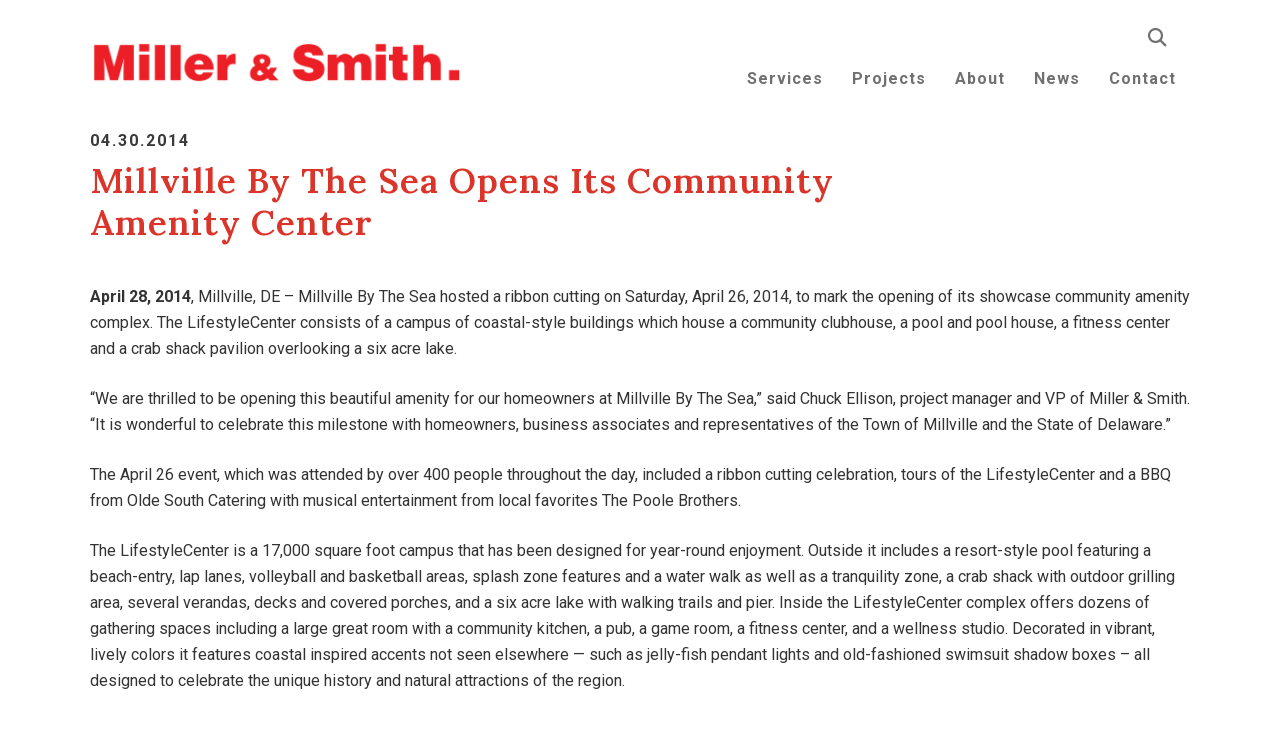

--- FILE ---
content_type: text/html; charset=UTF-8
request_url: https://millerandsmithcompanies.com/millville-by-the-sea-opens-its-community-amenity-center/
body_size: 11430
content:
<!DOCTYPE html>
<html lang="en-US">
<head >
<meta charset="UTF-8" />
<meta name="viewport" content="width=device-width, initial-scale=1" />
<title>Millville By The Sea Opens Its Community Amenity Center - Miller &amp; Smith</title>
<meta name="description" content="April 28, 2014, Millville, DE – Millville By The Sea hosted a ribbon cutting on Saturday, April 26, 2014, to mark the opening of its showcase community amenity complex. The LifestyleCenter consists of a campus of coastal-style buildings which house a community clubhouse, a pool and pool house, a fitness&hellip;">
<meta name="robots" content="index, follow, max-snippet:-1, max-image-preview:large, max-video-preview:-1">
<link rel="canonical" href="https://millerandsmithcompanies.com/millville-by-the-sea-opens-its-community-amenity-center/">
<meta property="og:url" content="https://millerandsmithcompanies.com/millville-by-the-sea-opens-its-community-amenity-center/">
<meta property="og:site_name" content="Miller &amp; Smith">
<meta property="og:locale" content="en_US">
<meta property="og:type" content="article">
<meta property="article:author" content="">
<meta property="article:publisher" content="">
<meta property="article:section" content="News">
<meta property="og:title" content="Millville By The Sea Opens Its Community Amenity Center - Miller &amp; Smith">
<meta property="og:description" content="April 28, 2014, Millville, DE – Millville By The Sea hosted a ribbon cutting on Saturday, April 26, 2014, to mark the opening of its showcase community amenity complex. The LifestyleCenter consists of a campus of coastal-style buildings which house a community clubhouse, a pool and pool house, a fitness&hellip;">
<meta property="fb:pages" content="">
<meta property="fb:admins" content="">
<meta property="fb:app_id" content="">
<meta name="twitter:card" content="summary">
<meta name="twitter:site" content="">
<meta name="twitter:creator" content="">
<meta name="twitter:title" content="Millville By The Sea Opens Its Community Amenity Center - Miller &amp; Smith">
<meta name="twitter:description" content="April 28, 2014, Millville, DE – Millville By The Sea hosted a ribbon cutting on Saturday, April 26, 2014, to mark the opening of its showcase community amenity complex. The LifestyleCenter consists of a campus of coastal-style buildings which house a community clubhouse, a pool and pool house, a fitness&hellip;">
<link rel='dns-prefetch' href='//cdnjs.cloudflare.com' />
<link rel='dns-prefetch' href='//fonts.googleapis.com' />
<link rel='dns-prefetch' href='//use.fontawesome.com' />
<link href='https://fonts.gstatic.com' crossorigin rel='preconnect' />
<link rel="alternate" type="application/rss+xml" title="Miller &amp; Smith &raquo; Feed" href="https://millerandsmithcompanies.com/feed/" />
<link rel="alternate" type="application/rss+xml" title="Miller &amp; Smith &raquo; Comments Feed" href="https://millerandsmithcompanies.com/comments/feed/" />
<link rel="alternate" title="oEmbed (JSON)" type="application/json+oembed" href="https://millerandsmithcompanies.com/wp-json/oembed/1.0/embed?url=https%3A%2F%2Fmillerandsmithcompanies.com%2Fmillville-by-the-sea-opens-its-community-amenity-center%2F" />
<link rel="alternate" title="oEmbed (XML)" type="text/xml+oembed" href="https://millerandsmithcompanies.com/wp-json/oembed/1.0/embed?url=https%3A%2F%2Fmillerandsmithcompanies.com%2Fmillville-by-the-sea-opens-its-community-amenity-center%2F&#038;format=xml" />
<style id='wp-img-auto-sizes-contain-inline-css' type='text/css'>
img:is([sizes=auto i],[sizes^="auto," i]){contain-intrinsic-size:3000px 1500px}
/*# sourceURL=wp-img-auto-sizes-contain-inline-css */
</style>
<link rel='stylesheet' id='minimum-pro-theme-css' href='https://millerandsmithcompanies.com/wp-content/themes/miller-smith/style.css?ver=3.0.1' type='text/css' media='all' />
<style id='wp-emoji-styles-inline-css' type='text/css'>

	img.wp-smiley, img.emoji {
		display: inline !important;
		border: none !important;
		box-shadow: none !important;
		height: 1em !important;
		width: 1em !important;
		margin: 0 0.07em !important;
		vertical-align: -0.1em !important;
		background: none !important;
		padding: 0 !important;
	}
/*# sourceURL=wp-emoji-styles-inline-css */
</style>
<link rel='stylesheet' id='wp-block-library-css' href='https://millerandsmithcompanies.com/wp-includes/css/dist/block-library/style.min.css?ver=6.9' type='text/css' media='all' />
<style id='global-styles-inline-css' type='text/css'>
:root{--wp--preset--aspect-ratio--square: 1;--wp--preset--aspect-ratio--4-3: 4/3;--wp--preset--aspect-ratio--3-4: 3/4;--wp--preset--aspect-ratio--3-2: 3/2;--wp--preset--aspect-ratio--2-3: 2/3;--wp--preset--aspect-ratio--16-9: 16/9;--wp--preset--aspect-ratio--9-16: 9/16;--wp--preset--color--black: #000000;--wp--preset--color--cyan-bluish-gray: #abb8c3;--wp--preset--color--white: #ffffff;--wp--preset--color--pale-pink: #f78da7;--wp--preset--color--vivid-red: #cf2e2e;--wp--preset--color--luminous-vivid-orange: #ff6900;--wp--preset--color--luminous-vivid-amber: #fcb900;--wp--preset--color--light-green-cyan: #7bdcb5;--wp--preset--color--vivid-green-cyan: #00d084;--wp--preset--color--pale-cyan-blue: #8ed1fc;--wp--preset--color--vivid-cyan-blue: #0693e3;--wp--preset--color--vivid-purple: #9b51e0;--wp--preset--gradient--vivid-cyan-blue-to-vivid-purple: linear-gradient(135deg,rgb(6,147,227) 0%,rgb(155,81,224) 100%);--wp--preset--gradient--light-green-cyan-to-vivid-green-cyan: linear-gradient(135deg,rgb(122,220,180) 0%,rgb(0,208,130) 100%);--wp--preset--gradient--luminous-vivid-amber-to-luminous-vivid-orange: linear-gradient(135deg,rgb(252,185,0) 0%,rgb(255,105,0) 100%);--wp--preset--gradient--luminous-vivid-orange-to-vivid-red: linear-gradient(135deg,rgb(255,105,0) 0%,rgb(207,46,46) 100%);--wp--preset--gradient--very-light-gray-to-cyan-bluish-gray: linear-gradient(135deg,rgb(238,238,238) 0%,rgb(169,184,195) 100%);--wp--preset--gradient--cool-to-warm-spectrum: linear-gradient(135deg,rgb(74,234,220) 0%,rgb(151,120,209) 20%,rgb(207,42,186) 40%,rgb(238,44,130) 60%,rgb(251,105,98) 80%,rgb(254,248,76) 100%);--wp--preset--gradient--blush-light-purple: linear-gradient(135deg,rgb(255,206,236) 0%,rgb(152,150,240) 100%);--wp--preset--gradient--blush-bordeaux: linear-gradient(135deg,rgb(254,205,165) 0%,rgb(254,45,45) 50%,rgb(107,0,62) 100%);--wp--preset--gradient--luminous-dusk: linear-gradient(135deg,rgb(255,203,112) 0%,rgb(199,81,192) 50%,rgb(65,88,208) 100%);--wp--preset--gradient--pale-ocean: linear-gradient(135deg,rgb(255,245,203) 0%,rgb(182,227,212) 50%,rgb(51,167,181) 100%);--wp--preset--gradient--electric-grass: linear-gradient(135deg,rgb(202,248,128) 0%,rgb(113,206,126) 100%);--wp--preset--gradient--midnight: linear-gradient(135deg,rgb(2,3,129) 0%,rgb(40,116,252) 100%);--wp--preset--font-size--small: 13px;--wp--preset--font-size--medium: 20px;--wp--preset--font-size--large: 36px;--wp--preset--font-size--x-large: 42px;--wp--preset--spacing--20: 0.44rem;--wp--preset--spacing--30: 0.67rem;--wp--preset--spacing--40: 1rem;--wp--preset--spacing--50: 1.5rem;--wp--preset--spacing--60: 2.25rem;--wp--preset--spacing--70: 3.38rem;--wp--preset--spacing--80: 5.06rem;--wp--preset--shadow--natural: 6px 6px 9px rgba(0, 0, 0, 0.2);--wp--preset--shadow--deep: 12px 12px 50px rgba(0, 0, 0, 0.4);--wp--preset--shadow--sharp: 6px 6px 0px rgba(0, 0, 0, 0.2);--wp--preset--shadow--outlined: 6px 6px 0px -3px rgb(255, 255, 255), 6px 6px rgb(0, 0, 0);--wp--preset--shadow--crisp: 6px 6px 0px rgb(0, 0, 0);}:where(.is-layout-flex){gap: 0.5em;}:where(.is-layout-grid){gap: 0.5em;}body .is-layout-flex{display: flex;}.is-layout-flex{flex-wrap: wrap;align-items: center;}.is-layout-flex > :is(*, div){margin: 0;}body .is-layout-grid{display: grid;}.is-layout-grid > :is(*, div){margin: 0;}:where(.wp-block-columns.is-layout-flex){gap: 2em;}:where(.wp-block-columns.is-layout-grid){gap: 2em;}:where(.wp-block-post-template.is-layout-flex){gap: 1.25em;}:where(.wp-block-post-template.is-layout-grid){gap: 1.25em;}.has-black-color{color: var(--wp--preset--color--black) !important;}.has-cyan-bluish-gray-color{color: var(--wp--preset--color--cyan-bluish-gray) !important;}.has-white-color{color: var(--wp--preset--color--white) !important;}.has-pale-pink-color{color: var(--wp--preset--color--pale-pink) !important;}.has-vivid-red-color{color: var(--wp--preset--color--vivid-red) !important;}.has-luminous-vivid-orange-color{color: var(--wp--preset--color--luminous-vivid-orange) !important;}.has-luminous-vivid-amber-color{color: var(--wp--preset--color--luminous-vivid-amber) !important;}.has-light-green-cyan-color{color: var(--wp--preset--color--light-green-cyan) !important;}.has-vivid-green-cyan-color{color: var(--wp--preset--color--vivid-green-cyan) !important;}.has-pale-cyan-blue-color{color: var(--wp--preset--color--pale-cyan-blue) !important;}.has-vivid-cyan-blue-color{color: var(--wp--preset--color--vivid-cyan-blue) !important;}.has-vivid-purple-color{color: var(--wp--preset--color--vivid-purple) !important;}.has-black-background-color{background-color: var(--wp--preset--color--black) !important;}.has-cyan-bluish-gray-background-color{background-color: var(--wp--preset--color--cyan-bluish-gray) !important;}.has-white-background-color{background-color: var(--wp--preset--color--white) !important;}.has-pale-pink-background-color{background-color: var(--wp--preset--color--pale-pink) !important;}.has-vivid-red-background-color{background-color: var(--wp--preset--color--vivid-red) !important;}.has-luminous-vivid-orange-background-color{background-color: var(--wp--preset--color--luminous-vivid-orange) !important;}.has-luminous-vivid-amber-background-color{background-color: var(--wp--preset--color--luminous-vivid-amber) !important;}.has-light-green-cyan-background-color{background-color: var(--wp--preset--color--light-green-cyan) !important;}.has-vivid-green-cyan-background-color{background-color: var(--wp--preset--color--vivid-green-cyan) !important;}.has-pale-cyan-blue-background-color{background-color: var(--wp--preset--color--pale-cyan-blue) !important;}.has-vivid-cyan-blue-background-color{background-color: var(--wp--preset--color--vivid-cyan-blue) !important;}.has-vivid-purple-background-color{background-color: var(--wp--preset--color--vivid-purple) !important;}.has-black-border-color{border-color: var(--wp--preset--color--black) !important;}.has-cyan-bluish-gray-border-color{border-color: var(--wp--preset--color--cyan-bluish-gray) !important;}.has-white-border-color{border-color: var(--wp--preset--color--white) !important;}.has-pale-pink-border-color{border-color: var(--wp--preset--color--pale-pink) !important;}.has-vivid-red-border-color{border-color: var(--wp--preset--color--vivid-red) !important;}.has-luminous-vivid-orange-border-color{border-color: var(--wp--preset--color--luminous-vivid-orange) !important;}.has-luminous-vivid-amber-border-color{border-color: var(--wp--preset--color--luminous-vivid-amber) !important;}.has-light-green-cyan-border-color{border-color: var(--wp--preset--color--light-green-cyan) !important;}.has-vivid-green-cyan-border-color{border-color: var(--wp--preset--color--vivid-green-cyan) !important;}.has-pale-cyan-blue-border-color{border-color: var(--wp--preset--color--pale-cyan-blue) !important;}.has-vivid-cyan-blue-border-color{border-color: var(--wp--preset--color--vivid-cyan-blue) !important;}.has-vivid-purple-border-color{border-color: var(--wp--preset--color--vivid-purple) !important;}.has-vivid-cyan-blue-to-vivid-purple-gradient-background{background: var(--wp--preset--gradient--vivid-cyan-blue-to-vivid-purple) !important;}.has-light-green-cyan-to-vivid-green-cyan-gradient-background{background: var(--wp--preset--gradient--light-green-cyan-to-vivid-green-cyan) !important;}.has-luminous-vivid-amber-to-luminous-vivid-orange-gradient-background{background: var(--wp--preset--gradient--luminous-vivid-amber-to-luminous-vivid-orange) !important;}.has-luminous-vivid-orange-to-vivid-red-gradient-background{background: var(--wp--preset--gradient--luminous-vivid-orange-to-vivid-red) !important;}.has-very-light-gray-to-cyan-bluish-gray-gradient-background{background: var(--wp--preset--gradient--very-light-gray-to-cyan-bluish-gray) !important;}.has-cool-to-warm-spectrum-gradient-background{background: var(--wp--preset--gradient--cool-to-warm-spectrum) !important;}.has-blush-light-purple-gradient-background{background: var(--wp--preset--gradient--blush-light-purple) !important;}.has-blush-bordeaux-gradient-background{background: var(--wp--preset--gradient--blush-bordeaux) !important;}.has-luminous-dusk-gradient-background{background: var(--wp--preset--gradient--luminous-dusk) !important;}.has-pale-ocean-gradient-background{background: var(--wp--preset--gradient--pale-ocean) !important;}.has-electric-grass-gradient-background{background: var(--wp--preset--gradient--electric-grass) !important;}.has-midnight-gradient-background{background: var(--wp--preset--gradient--midnight) !important;}.has-small-font-size{font-size: var(--wp--preset--font-size--small) !important;}.has-medium-font-size{font-size: var(--wp--preset--font-size--medium) !important;}.has-large-font-size{font-size: var(--wp--preset--font-size--large) !important;}.has-x-large-font-size{font-size: var(--wp--preset--font-size--x-large) !important;}
/*# sourceURL=global-styles-inline-css */
</style>

<style id='classic-theme-styles-inline-css' type='text/css'>
/*! This file is auto-generated */
.wp-block-button__link{color:#fff;background-color:#32373c;border-radius:9999px;box-shadow:none;text-decoration:none;padding:calc(.667em + 2px) calc(1.333em + 2px);font-size:1.125em}.wp-block-file__button{background:#32373c;color:#fff;text-decoration:none}
/*# sourceURL=/wp-includes/css/classic-themes.min.css */
</style>
<style id='font-awesome-svg-styles-default-inline-css' type='text/css'>
.svg-inline--fa {
  display: inline-block;
  height: 1em;
  overflow: visible;
  vertical-align: -.125em;
}
/*# sourceURL=font-awesome-svg-styles-default-inline-css */
</style>
<link rel='stylesheet' id='font-awesome-svg-styles-css' href="https://millerandsmithcompanies.com/wp-content/uploads/font-awesome/v6.4.2/css/svg-with-js.css" type='text/css' media='all' />
<style id='font-awesome-svg-styles-inline-css' type='text/css'>
   .wp-block-font-awesome-icon svg::before,
   .wp-rich-text-font-awesome-icon svg::before {content: unset;}
/*# sourceURL=font-awesome-svg-styles-inline-css */
</style>
<link rel='stylesheet' id='tiny-slider-css' href='//cdnjs.cloudflare.com/ajax/libs/tiny-slider/2.9.3/tiny-slider.css?ver=6.9' type='text/css' media='all' />
<link rel='stylesheet' id='fl-builder-layout-bundle-769ade8ce102430be09e16b19f9725c3-css' href='https://millerandsmithcompanies.com/wp-content/uploads/bb-plugin/cache/769ade8ce102430be09e16b19f9725c3-layout-bundle.css?ver=2.9.4.2-1.5.2.1' type='text/css' media='all' />
<link rel='stylesheet' id='dashicons-css' href='https://millerandsmithcompanies.com/wp-includes/css/dashicons.min.css?ver=6.9' type='text/css' media='all' />
<link rel='stylesheet' id='minimum-google-fonts-css' href='//fonts.googleapis.com/css?family=Roboto%3A300%2C400%7CLora%3Aital%2Cwght%400%2C400%3B0%2C600%3B1%2C600%3B1%2C700&#038;ver=3.0.1' type='text/css' media='all' />
<link rel='stylesheet' id='font-awesome-official-css' href='https://use.fontawesome.com/releases/v6.4.2/css/all.css' type='text/css' media='all' integrity="sha384-blOohCVdhjmtROpu8+CfTnUWham9nkX7P7OZQMst+RUnhtoY/9qemFAkIKOYxDI3" crossorigin="anonymous" />
<link rel='stylesheet' id='ari-fancybox-css' href='https://millerandsmithcompanies.com/wp-content/plugins/ari-fancy-lightbox/assets/fancybox/jquery.fancybox.min.css?ver=1.4.1' type='text/css' media='all' />
<style id='ari-fancybox-inline-css' type='text/css'>
BODY .fancybox-container{z-index:200000}BODY .fancybox-is-open .fancybox-bg{opacity:0.87}BODY .fancybox-bg {background-color:#0f0f11}BODY .fancybox-thumbs {background-color:#ffffff}
/*# sourceURL=ari-fancybox-inline-css */
</style>
<link rel='stylesheet' id='fl-builder-google-fonts-90ff3821c9640a2efe22058f1a4be9e1-css' href='//fonts.googleapis.com/css?family=Roboto%3A400%2C700&#038;ver=6.9' type='text/css' media='all' />
<link rel='stylesheet' id='font-awesome-official-v4shim-css' href='https://use.fontawesome.com/releases/v6.4.2/css/v4-shims.css' type='text/css' media='all' integrity="sha384-IqMDcR2qh8kGcGdRrxwop5R2GiUY5h8aDR/LhYxPYiXh3sAAGGDkFvFqWgFvTsTd" crossorigin="anonymous" />
<script type="text/javascript" src="https://millerandsmithcompanies.com/wp-includes/js/jquery/jquery.min.js?ver=3.7.1" id="jquery-core-js"></script>
<script type="text/javascript" src="https://millerandsmithcompanies.com/wp-includes/js/jquery/jquery-migrate.min.js?ver=3.4.1" id="jquery-migrate-js"></script>
<script type="text/javascript" src="https://millerandsmithcompanies.com/wp-content/plugins/greenmellen-custom//js/tabs.js?ver=6.9" id="tabs-js"></script>
<script type="text/javascript" src="https://cdnjs.cloudflare.com/ajax/libs/tiny-slider/2.9.2/min/tiny-slider.js?ver=6.9" id="tinyslider-js-js"></script>
<script type="text/javascript" src="https://millerandsmithcompanies.com/wp-content/themes/miller-smith/js/responsive-menu.js?ver=1.0.0" id="minimum-responsive-menu-js"></script>
<script type="text/javascript" id="ari-fancybox-js-extra">
/* <![CDATA[ */
var ARI_FANCYBOX = {"lightbox":{"touch":{"vertical":true,"momentum":true},"buttons":["slideShow","fullScreen","thumbs","close"],"lang":"custom","i18n":{"custom":{"PREV":"Previous","NEXT":"Next","PLAY_START":"Start slideshow (P)","PLAY_STOP":"Stop slideshow (P)","FULL_SCREEN":"Full screen (F)","THUMBS":"Thumbnails (G)","CLOSE":"Close (Esc)","ERROR":"The requested content cannot be loaded. \u003Cbr/\u003E Please try again later."}}},"convert":{},"sanitize":null,"viewers":{"pdfjs":{"url":"https://millerandsmithcompanies.com/wp-content/plugins/ari-fancy-lightbox/assets/pdfjs/web/viewer.html"}}};
//# sourceURL=ari-fancybox-js-extra
/* ]]> */
</script>
<script type="text/javascript" src="https://millerandsmithcompanies.com/wp-content/plugins/ari-fancy-lightbox/assets/fancybox/jquery.fancybox.min.js?ver=1.4.1" id="ari-fancybox-js"></script>
<link rel="https://api.w.org/" href="https://millerandsmithcompanies.com/wp-json/" /><link rel="alternate" title="JSON" type="application/json" href="https://millerandsmithcompanies.com/wp-json/wp/v2/posts/277" /><link rel="EditURI" type="application/rsd+xml" title="RSD" href="https://millerandsmithcompanies.com/xmlrpc.php?rsd" />
<meta name="generator" content="WordPress 6.9" />
<link rel='shortlink' href='https://millerandsmithcompanies.com/?p=277' />
<link rel="icon" href="https://millerandsmithcompanies.com/wp-content/themes/miller-smith/images/favicon.ico" />
<link rel="pingback" href="https://millerandsmithcompanies.com/xmlrpc.php" />
<script>
jQuery(function ($) {

function OpenInNewTab(url) {
  var win=window.open(url, '_blank');
  win.focus();
}

$(".clickable_blank").click(function(){
     var url = $(this).find("a").attr("href");
     OpenInNewTab(url);
     return false;
});

$(".click-post").click(function() {
  window.location = $(this).find("a").attr("href"); 
  return false;
});

$(".clickable").click(function(event) {
  var target = $(event.target).closest("a"); // Find the closest <a> element within the clicked element
  if (target.length) {
    var href = target.attr("href"); // Get the href attribute of the target link
    var targetAttr = target.attr("target"); // Get the target attribute of the target link

    if (targetAttr === "_blank") {
      // If the target attribute is "_blank", open the link in a new tab/window
      window.open(href, "_blank");
    } else {
      // Otherwise, navigate to the link in the same tab/window
      window.location = href;
    }

    return false;
  }
});

});

</script>


<link type="text/plain" rel="author" href="https://millerandsmithcompanies.com/humans.txt" />


<script>(function(w,d,s,l,i){w[l]=w[l]||[];w[l].push({'gtm.start':
new Date().getTime(),event:'gtm.js'});var f=d.getElementsByTagName(s)[0],
j=d.createElement(s),dl=l!='dataLayer'?'&l='+l:'';j.async=true;j.src=
'https://www.googletagmanager.com/gtm.js?id='+i+dl;f.parentNode.insertBefore(j,f);
})(window,document,'script','dataLayer','GTM-PRJTS4V');</script>		<style type="text/css" id="wp-custom-css">
			.fl-theme-builder-header-sticky {
border: 1px solid #EEE; 
}		</style>
		</head>
<body class="wp-singular post-template-default single single-post postid-277 single-format-standard wp-theme-genesis wp-child-theme-miller-smith fl-builder-2-9-4-2 fl-themer-1-5-2-1 fl-no-js fl-theme-builder-header fl-theme-builder-header-header fl-theme-builder-footer fl-theme-builder-footer-footer fl-theme-builder-singular fl-theme-builder-singular-news-single full-width-content genesis-breadcrumbs-hidden genesis-footer-widgets-hidden" itemscope itemtype="https://schema.org/WebPage"><div class="site-container"><header class="fl-builder-content fl-builder-content-7 fl-builder-global-templates-locked" data-post-id="7" data-type="header" data-sticky="1" data-sticky-on="desktop-medium" data-sticky-breakpoint="medium" data-shrink="0" data-overlay="0" data-overlay-bg="transparent" data-shrink-image-height="50px" role="banner" itemscope="itemscope" itemtype="http://schema.org/WPHeader"><div class="fl-row fl-row-full-width fl-row-bg-color fl-node-kslaem6znt95 fl-row-default-height fl-row-align-center fl-visible-medium fl-visible-mobile header-row" data-node="kslaem6znt95">
	<div class="fl-row-content-wrap">
						<div class="fl-row-content fl-row-fixed-width fl-node-content">
		
<div class="fl-col-group fl-node-y4u51nc7giw6 fl-col-group-equal-height fl-col-group-align-center fl-col-group-custom-width" data-node="y4u51nc7giw6">
			<div class="fl-col fl-node-yh0wmqi5a21j fl-col-bg-color fl-col-small-custom-width" data-node="yh0wmqi5a21j">
	<div class="fl-col-content fl-node-content"><div class="fl-module fl-module-search fl-node-ybfnodrxvme9" data-node="ybfnodrxvme9">
	<div class="fl-module-content fl-node-content">
		<div class="fl-search-form fl-search-form-button fl-search-button-expand fl-search-button-right fl-search-button-expand-left fl-search-form-width-auto fl-search-form-right"
	>
	<div class="fl-search-form-wrap">
		<div class="fl-search-form-fields">
			<div class="fl-search-form-input-wrap">
				<form role="search" aria-label="Search form" method="get" action="https://millerandsmithcompanies.com/">
	<div class="fl-form-field">
		<input type="search" aria-label="Search input" class="fl-search-text" placeholder="Search Miller &amp; Smith" value="" name="s" />

			</div>
	</form>
			</div>
			<div  class="fl-button-wrap fl-button-width-auto fl-button-right fl-button-has-icon">
			<a href="#" target="_self" class="fl-button">
					<i class="fl-button-icon fl-button-icon-before fas fa-search" aria-hidden="true"></i>
							</a>
	</div>
		</div>
	</div>
</div>
	</div>
</div>
</div>
</div>
	</div>
		</div>
	</div>
</div>
<div class="fl-row fl-row-full-width fl-row-bg-color fl-node-8ld5wamj324n fl-row-default-height fl-row-align-center header-row" data-node="8ld5wamj324n">
	<div class="fl-row-content-wrap">
						<div class="fl-row-content fl-row-fixed-width fl-node-content">
		
<div class="fl-col-group fl-node-9rhm7at3l2jw fl-col-group-equal-height fl-col-group-align-center fl-col-group-custom-width" data-node="9rhm7at3l2jw">
			<div class="fl-col fl-node-zm5bthg32dns fl-col-bg-color fl-col-small fl-col-small-custom-width" data-node="zm5bthg32dns">
	<div class="fl-col-content fl-node-content"><div class="fl-module fl-module-photo fl-node-smrhi835f7t0" data-node="smrhi835f7t0">
	<div class="fl-module-content fl-node-content">
		<div class="fl-photo fl-photo-align-center" itemscope itemtype="https://schema.org/ImageObject">
	<div class="fl-photo-content fl-photo-img-png">
				<a href="https://millerandsmithcompanies.com/" target="_self" itemprop="url">
				<img loading="lazy" decoding="async" class="fl-photo-img wp-image-54 size-full" src="https://millerandsmithcompanies.com/wp-content/uploads/2023/06/MS-logo-red-one-line.png" alt="Miller and smith logo" itemprop="image" height="240" width="1895" title="MS-logo-red-one-line"  data-no-lazy="1" srcset="https://millerandsmithcompanies.com/wp-content/uploads/2023/06/MS-logo-red-one-line.png 1895w, https://millerandsmithcompanies.com/wp-content/uploads/2023/06/MS-logo-red-one-line-300x38.png 300w, https://millerandsmithcompanies.com/wp-content/uploads/2023/06/MS-logo-red-one-line-1024x130.png 1024w, https://millerandsmithcompanies.com/wp-content/uploads/2023/06/MS-logo-red-one-line-768x97.png 768w, https://millerandsmithcompanies.com/wp-content/uploads/2023/06/MS-logo-red-one-line-1536x195.png 1536w" sizes="auto, (max-width: 1895px) 100vw, 1895px" />
				</a>
					</div>
	</div>
	</div>
</div>
</div>
</div>
			<div class="fl-col fl-node-jchbqy28d6ew fl-col-bg-color fl-col-small-custom-width" data-node="jchbqy28d6ew">
	<div class="fl-col-content fl-node-content"><div class="fl-module fl-module-search fl-node-dlsgpybfwuk8 fl-visible-desktop fl-visible-large" data-node="dlsgpybfwuk8">
	<div class="fl-module-content fl-node-content">
		<div class="fl-search-form fl-search-form-button fl-search-button-expand fl-search-button-right fl-search-button-expand-left fl-search-form-width-custom fl-search-form-right"
	>
	<div class="fl-search-form-wrap">
		<div class="fl-search-form-fields">
			<div class="fl-search-form-input-wrap">
				<form role="search" aria-label="Search form" method="get" action="https://millerandsmithcompanies.com/">
	<div class="fl-form-field">
		<input type="search" aria-label="Search input" class="fl-search-text" placeholder="Search Miller &amp; Smith" value="" name="s" />

			</div>
	</form>
			</div>
			<div  class="fl-button-wrap fl-button-width-auto fl-button-right fl-button-has-icon">
			<a href="#" target="_self" class="fl-button">
					<i class="fl-button-icon fl-button-icon-before fas fa-search" aria-hidden="true"></i>
							</a>
	</div>
		</div>
	</div>
</div>
	</div>
</div>
<div class="fl-module fl-module-menu fl-node-g4nsvq8eamrc" data-node="g4nsvq8eamrc">
	<div class="fl-module-content fl-node-content">
		<div class="fl-menu fl-menu-responsive-toggle-mobile">
	<button class="fl-menu-mobile-toggle hamburger" aria-label="Menu"><span class="fl-menu-icon svg-container"><svg version="1.1" class="hamburger-menu" xmlns="http://www.w3.org/2000/svg" xmlns:xlink="http://www.w3.org/1999/xlink" viewBox="0 0 512 512">
<rect class="fl-hamburger-menu-top" width="512" height="102"/>
<rect class="fl-hamburger-menu-middle" y="205" width="512" height="102"/>
<rect class="fl-hamburger-menu-bottom" y="410" width="512" height="102"/>
</svg>
</span></button>	<div class="fl-clear"></div>
	<nav aria-label="Menu" itemscope="itemscope" itemtype="https://schema.org/SiteNavigationElement"><ul id="menu-main-menu" class="menu fl-menu-horizontal fl-toggle-none"><li id="menu-item-48" class="menu-item menu-item-type-post_type menu-item-object-page menu-item-has-children fl-has-submenu"><div class="fl-has-submenu-container"><a href="https://millerandsmithcompanies.com/services/">Services</a><span class="fl-menu-toggle"></span></div><ul class="sub-menu">	<li id="menu-item-52" class="menu-item menu-item-type-post_type menu-item-object-page"><a href="https://millerandsmithcompanies.com/services/land-development/">Land Development</a></li>	<li id="menu-item-49" class="menu-item menu-item-type-post_type menu-item-object-page"><a href="https://millerandsmithcompanies.com/services/advisory/">Advisory</a></li>	<li id="menu-item-50" class="menu-item menu-item-type-post_type menu-item-object-page"><a href="https://millerandsmithcompanies.com/services/commercial/">Commercial</a></li>	<li id="menu-item-51" class="menu-item menu-item-type-post_type menu-item-object-page"><a href="https://millerandsmithcompanies.com/services/homes/">Home Construction</a></li></ul></li><li id="menu-item-53" class="menu-item menu-item-type-custom menu-item-object-custom"><a href="https://millerandsmithcompanies.com/projects/">Projects</a></li><li id="menu-item-46" class="menu-item menu-item-type-post_type menu-item-object-page"><a href="https://millerandsmithcompanies.com/about/">About</a></li><li id="menu-item-45" class="menu-item menu-item-type-post_type menu-item-object-page current_page_parent"><a href="https://millerandsmithcompanies.com/news/">News</a></li><li id="menu-item-47" class="menu-item menu-item-type-post_type menu-item-object-page"><a href="https://millerandsmithcompanies.com/contact/">Contact</a></li></ul></nav></div>
	</div>
</div>
</div>
</div>
	</div>
		</div>
	</div>
</div>
</header><div class="site-tagline"><div class="wrap"><div class="site-tagline-right"></div></div></div><div class="site-inner"><div class="wrap"><div class="fl-builder-content fl-builder-content-994 fl-builder-global-templates-locked" data-post-id="994"><div class="fl-row fl-row-full-width fl-row-bg-none fl-node-69zpvybdiqt7 fl-row-default-height fl-row-align-center" data-node="69zpvybdiqt7">
	<div class="fl-row-content-wrap">
						<div class="fl-row-content fl-row-fixed-width fl-node-content">
		
<div class="fl-col-group fl-node-2vagomis3y76" data-node="2vagomis3y76">
			<div class="fl-col fl-node-i8gshk2trz31 fl-col-bg-color" data-node="i8gshk2trz31">
	<div class="fl-col-content fl-node-content"><div class="fl-module fl-module-heading fl-node-ylb2s1dv3pwq" data-node="ylb2s1dv3pwq">
	<div class="fl-module-content fl-node-content">
		<h4 class="fl-heading">
		<span class="fl-heading-text">04.30.2014</span>
	</h4>
	</div>
</div>
<div class="fl-module fl-module-heading fl-node-pay86wc4kx7h" data-node="pay86wc4kx7h">
	<div class="fl-module-content fl-node-content">
		<h1 class="fl-heading">
		<span class="fl-heading-text">Millville By The Sea Opens Its Community Amenity Center</span>
	</h1>
	</div>
</div>
</div>
</div>
			<div class="fl-col fl-node-5kace2uxi81z fl-col-bg-color fl-col-small" data-node="5kace2uxi81z">
	<div class="fl-col-content fl-node-content"></div>
</div>
	</div>
		</div>
	</div>
</div>
<div class="fl-row fl-row-full-width fl-row-bg-none fl-node-htl4epmg2znj fl-row-default-height fl-row-align-center" data-node="htl4epmg2znj">
	<div class="fl-row-content-wrap">
						<div class="fl-row-content fl-row-fixed-width fl-node-content">
		
<div class="fl-col-group fl-node-2kvz1egwfldc" data-node="2kvz1egwfldc">
			<div class="fl-col fl-node-ah79pe6ucd0q fl-col-bg-color" data-node="ah79pe6ucd0q">
	<div class="fl-col-content fl-node-content"><div class="fl-module fl-module-fl-post-content fl-node-gyx3r74hj2b5" data-node="gyx3r74hj2b5">
	<div class="fl-module-content fl-node-content">
		<p><b>April 28, 2014</b>, Millville, DE – Millville By The Sea hosted a ribbon cutting on Saturday, April 26, 2014, to mark the opening of its showcase community amenity complex. The LifestyleCenter consists of a campus of coastal-style buildings which house a community clubhouse, a pool and pool house, a fitness center and a crab shack pavilion overlooking a six acre lake.</p>
<p>“We are thrilled to be opening this beautiful amenity for our homeowners at Millville By The Sea,” said Chuck Ellison, project manager and VP of Miller &amp; Smith. “It is wonderful to celebrate this milestone with homeowners, business associates and representatives of the Town of Millville and the State of Delaware.”</p>
<p>The April 26 event, which was attended by over 400 people throughout the day, included a ribbon cutting celebration, tours of the LifestyleCenter and a BBQ from Olde South Catering with musical entertainment from local favorites The Poole Brothers.</p>
<p>The LifestyleCenter is a 17,000 square foot campus that has been designed for year-round enjoyment. Outside it includes a resort-style pool featuring a beach-entry, lap lanes, volleyball and basketball areas, splash zone features and a water walk as well as a tranquility zone, a crab shack with outdoor grilling area, several verandas, decks and covered porches, and a six acre lake with walking trails and pier. Inside the LifestyleCenter complex offers dozens of gathering spaces including a large great room with a community kitchen, a pub, a game room, a fitness center, and a wellness studio. Decorated in vibrant, lively colors it features coastal inspired accents not seen elsewhere &#8212; such as jelly-fish pendant lights and old-fashioned swimsuit shadow boxes – all designed to celebrate the unique history and natural attractions of the region.</p>
<p>“Millville By The Sea is a shining example of Miller &amp; Smith’s 50 years of experience and passion for creating innovative and imaginative communities,” added Doug Smith, president of Miller &amp; Smith. “We build homes and communities for people who are looking for something special and this LifestyleCenter is just that here in Southern Delaware.”</p>
<p><b>About Millville By The Sea:</b></p>
<p>Millville By The Sea is a growing resort community just minutes away from the award-winning Delaware beaches.  With homes starting in the mid $200’s and developed by Miller &amp; Smith, Millville By The Sea innovatively pairs affordability with the top quality homes and amenities in a unique coastal environment. The Christopher Companies is currently offering spacious single family homes and cottages with plenty of included features that are priced from $249,900.  Miller &amp; Smith will begin selling all new single family beach style homes in early Summer.  Learn more about this ultimate beach resort community in Delaware at <a href="http://www.millvillebythesea.com/">www.millvillebythesea.com</a>.</p>
<p><b>About Miller &amp; Smith:</b></p>
<p>Founded in 1964, <a href="http://www.millerandsmith.com/index.php?id=28">Miller &amp; Smith</a> is celebrating 50 years as one of the area’s top privately-owned building and development firms.  Active in both residential and commercial real estate, the company has earned a reputation for creating innovative and imaginative homes and communities. In 2013, Miller &amp; Smith sold 170 single family homes, 103 townhomes and 56 condos. Miller &amp; Smith has built nearly 5,600 single family homes and more than 8,900 townhomes and 2,180 condominiums, and has developed over 13,000 home sites in 95 communities throughout Maryland, Virginia and Delaware and is headquartered in McLean, Virginia.</p>
<p>For more information about Miller &amp; Smith, visit <a href="http://www.millerandsmith.com/">www.millerandsmith.com</a> or call (703) 821-2500.</p>
	</div>
</div>
<div class="fl-module fl-module-separator fl-node-jl1c4doz9vxi" data-node="jl1c4doz9vxi">
	<div class="fl-module-content fl-node-content">
		<div class="fl-separator"></div>
	</div>
</div>
<div class="fl-module fl-module-fl-post-navigation fl-node-yipd35h0ofem" data-node="yipd35h0ofem">
	<div class="fl-module-content fl-node-content">
		
	<nav class="navigation post-navigation" aria-label="Posts">
		<h2 class="screen-reader-text">Posts navigation</h2>
		<div class="nav-links"><div class="nav-previous"><a href="https://millerandsmithcompanies.com/tracy-lamb-promoted-to-director-of-sales-field-training-and-operations/" rel="prev">&larr; Tracy Lamb Promoted To Director Of Sales Field Training And Operations</a></div><div class="nav-next"><a href="https://millerandsmithcompanies.com/millville-by-the-sea-announces-new-model-home-court-grand-opening/" rel="next">Millville By The Sea Announces New Model Home Court Grand Opening &rarr;</a></div></div>
	</nav>	</div>
</div>
</div>
</div>
	</div>
		</div>
	</div>
</div>
</div></div></div><footer class="fl-builder-content fl-builder-content-42 fl-builder-global-templates-locked" data-post-id="42" data-type="footer" itemscope="itemscope" itemtype="http://schema.org/WPFooter"><div class="fl-row fl-row-full-width fl-row-bg-color fl-node-uypt2q7sf83c fl-row-default-height fl-row-align-center" data-node="uypt2q7sf83c">
	<div class="fl-row-content-wrap">
						<div class="fl-row-content fl-row-fixed-width fl-node-content">
		
<div class="fl-col-group fl-node-x5pwvd9h7jz4 fl-col-group-custom-width" data-node="x5pwvd9h7jz4">
			<div class="fl-col fl-node-k1yp8frhtxg7 fl-col-bg-color fl-col-small fl-col-small-custom-width" data-node="k1yp8frhtxg7">
	<div class="fl-col-content fl-node-content"><div class="fl-module fl-module-photo fl-node-6z2nb1xvldq9" data-node="6z2nb1xvldq9">
	<div class="fl-module-content fl-node-content">
		<div class="fl-photo fl-photo-align-left" itemscope itemtype="https://schema.org/ImageObject">
	<div class="fl-photo-content fl-photo-img-png">
				<img loading="lazy" decoding="async" class="fl-photo-img wp-image-58 size-full" src="https://millerandsmithcompanies.com/wp-content/uploads/2023/06/MS-Logo-Stacked-WHITE.png" alt="miller and smith stacked logo" itemprop="image" height="700" width="1500" title="M&amp;S-Logo-Stacked-WHITE" srcset="https://millerandsmithcompanies.com/wp-content/uploads/2023/06/MS-Logo-Stacked-WHITE.png 1500w, https://millerandsmithcompanies.com/wp-content/uploads/2023/06/MS-Logo-Stacked-WHITE-300x140.png 300w, https://millerandsmithcompanies.com/wp-content/uploads/2023/06/MS-Logo-Stacked-WHITE-1024x478.png 1024w, https://millerandsmithcompanies.com/wp-content/uploads/2023/06/MS-Logo-Stacked-WHITE-768x358.png 768w" sizes="auto, (max-width: 1500px) 100vw, 1500px" />
					</div>
	</div>
	</div>
</div>
<div class="fl-module fl-module-rich-text fl-node-ht8365vcaop0 fl-visible-desktop fl-visible-large" data-node="ht8365vcaop0">
	<div class="fl-module-content fl-node-content">
		<div class="fl-rich-text">
	<p style="text-align: left;">© 2026 Miller &amp; Smith.<br />
All Rights Reserved | <a href="https://millerandsmithcompanies.com/accessibility/">Accessibility</a> | <a href="https://millerandsmithcompanies.com/privacy-policy/">Privacy Policy</a></p>
</div>
	</div>
</div>
</div>
</div>
			<div class="fl-col fl-node-zv4jsa8hpb1c fl-col-bg-color fl-col-small fl-col-small-custom-width" data-node="zv4jsa8hpb1c">
	<div class="fl-col-content fl-node-content"><div class="fl-module fl-module-rich-text fl-node-2bildkep0q9t" data-node="2bildkep0q9t">
	<div class="fl-module-content fl-node-content">
		<div class="fl-rich-text">
	<p>Corporate Headquarters<br />
1960 Gallows Road | Suite 200<br />
Vienna, VA 22182<br />
Phone: <a href="tel:703-821-2500">703-821-2500 ext 240</a></p>
</div>
	</div>
</div>
<div class="fl-module fl-module-icon-group fl-node-6dy7rghxe2zv" data-node="6dy7rghxe2zv">
	<div class="fl-module-content fl-node-content">
		<div class="fl-icon-group">
	<span class="fl-icon">
								<a href="https://www.linkedin.com/company/miller-and-smith/" target="_blank" rel="noopener" >
							<i class="fab fa-linkedin-in" aria-hidden="true"></i>
				<span class="sr-only">LinkedIn</span>
						</a>
			</span>
		<span class="fl-icon">
								<a href="https://www.youtube.com/user/millerandsmithhomes" target="_blank" rel="noopener" >
							<i class="fab fa-youtube" aria-hidden="true"></i>
				<span class="sr-only">YouTube</span>
						</a>
			</span>
		<span class="fl-icon">
								<a href="https://twitter.com/millerandsmith" target="_self">
							<i class="fa-brands fab fa-x-twitter" aria-hidden="true"></i>
				<span class="sr-only">Twitter</span>
						</a>
			</span>
	</div>
	</div>
</div>
</div>
</div>
			<div class="fl-col fl-node-jgxk46dzbq28 fl-col-bg-color fl-col-small fl-col-small-custom-width" data-node="jgxk46dzbq28">
	<div class="fl-col-content fl-node-content"><div class="fl-module fl-module-photo fl-node-yl7oge1f4x8d" data-node="yl7oge1f4x8d">
	<div class="fl-module-content fl-node-content">
		<div class="fl-photo fl-photo-align-center" itemscope itemtype="https://schema.org/ImageObject">
	<div class="fl-photo-content fl-photo-img-png">
				<img loading="lazy" decoding="async" class="fl-photo-img wp-image-1069 size-full" src="https://millerandsmithcompanies.com/wp-content/uploads/2023/06/footer-logos-1.png" alt="footer-logos" itemprop="image" height="336" width="625" title="footer-logos" srcset="https://millerandsmithcompanies.com/wp-content/uploads/2023/06/footer-logos-1.png 625w, https://millerandsmithcompanies.com/wp-content/uploads/2023/06/footer-logos-1-300x161.png 300w" sizes="auto, (max-width: 625px) 100vw, 625px" />
					</div>
	</div>
	</div>
</div>
</div>
</div>
	</div>

<div class="fl-col-group fl-node-oaxb58kicyvj fl-col-group-custom-width" data-node="oaxb58kicyvj">
			<div class="fl-col fl-node-y9j5h7gn4te6 fl-col-bg-color fl-col-small-custom-width" data-node="y9j5h7gn4te6">
	<div class="fl-col-content fl-node-content"><div class="fl-module fl-module-rich-text fl-node-ndti4xcrvajk fl-visible-medium fl-visible-mobile" data-node="ndti4xcrvajk">
	<div class="fl-module-content fl-node-content">
		<div class="fl-rich-text">
	<p style="text-align: center;">© 2026 Miller &amp; Smith.<br />
All Rights Reserved | Accessibility | Privacy Policy</p>
</div>
	</div>
</div>
</div>
</div>
	</div>
		</div>
	</div>
</div>
</footer></div><script type="speculationrules">
{"prefetch":[{"source":"document","where":{"and":[{"href_matches":"/*"},{"not":{"href_matches":["/wp-*.php","/wp-admin/*","/wp-content/uploads/*","/wp-content/*","/wp-content/plugins/*","/wp-content/themes/miller-smith/*","/wp-content/themes/genesis/*","/*\\?(.+)"]}},{"not":{"selector_matches":"a[rel~=\"nofollow\"]"}},{"not":{"selector_matches":".no-prefetch, .no-prefetch a"}}]},"eagerness":"conservative"}]}
</script>
<!-- Start of HubSpot Embed Code -->
<script type="text/javascript" id="hs-script-loader" async defer src="//js.hs-scripts.com/23487292.js"></script>
<!-- End of HubSpot Embed Code --><script type="text/javascript" src="https://millerandsmithcompanies.com/wp-content/plugins/bb-plugin/js/jquery.imagesloaded.min.js?ver=2.9.4.2" id="imagesloaded-js"></script>
<script type="text/javascript" src="https://millerandsmithcompanies.com/wp-content/plugins/bb-plugin/js/jquery.ba-throttle-debounce.min.js?ver=2.9.4.2" id="jquery-throttle-js"></script>
<script type="text/javascript" src="https://millerandsmithcompanies.com/wp-content/plugins/bb-plugin/js/jquery.fitvids.min.js?ver=1.2" id="jquery-fitvids-js"></script>
<script type="text/javascript" src="https://millerandsmithcompanies.com/wp-content/uploads/bb-plugin/cache/f42c127aceb74bacfe37a2b98ec33a57-layout-bundle.js?ver=2.9.4.2-1.5.2.1" id="fl-builder-layout-bundle-f42c127aceb74bacfe37a2b98ec33a57-js"></script>
<script id="wp-emoji-settings" type="application/json">
{"baseUrl":"https://s.w.org/images/core/emoji/17.0.2/72x72/","ext":".png","svgUrl":"https://s.w.org/images/core/emoji/17.0.2/svg/","svgExt":".svg","source":{"concatemoji":"https://millerandsmithcompanies.com/wp-includes/js/wp-emoji-release.min.js?ver=6.9"}}
</script>
<script type="module">
/* <![CDATA[ */
/*! This file is auto-generated */
const a=JSON.parse(document.getElementById("wp-emoji-settings").textContent),o=(window._wpemojiSettings=a,"wpEmojiSettingsSupports"),s=["flag","emoji"];function i(e){try{var t={supportTests:e,timestamp:(new Date).valueOf()};sessionStorage.setItem(o,JSON.stringify(t))}catch(e){}}function c(e,t,n){e.clearRect(0,0,e.canvas.width,e.canvas.height),e.fillText(t,0,0);t=new Uint32Array(e.getImageData(0,0,e.canvas.width,e.canvas.height).data);e.clearRect(0,0,e.canvas.width,e.canvas.height),e.fillText(n,0,0);const a=new Uint32Array(e.getImageData(0,0,e.canvas.width,e.canvas.height).data);return t.every((e,t)=>e===a[t])}function p(e,t){e.clearRect(0,0,e.canvas.width,e.canvas.height),e.fillText(t,0,0);var n=e.getImageData(16,16,1,1);for(let e=0;e<n.data.length;e++)if(0!==n.data[e])return!1;return!0}function u(e,t,n,a){switch(t){case"flag":return n(e,"\ud83c\udff3\ufe0f\u200d\u26a7\ufe0f","\ud83c\udff3\ufe0f\u200b\u26a7\ufe0f")?!1:!n(e,"\ud83c\udde8\ud83c\uddf6","\ud83c\udde8\u200b\ud83c\uddf6")&&!n(e,"\ud83c\udff4\udb40\udc67\udb40\udc62\udb40\udc65\udb40\udc6e\udb40\udc67\udb40\udc7f","\ud83c\udff4\u200b\udb40\udc67\u200b\udb40\udc62\u200b\udb40\udc65\u200b\udb40\udc6e\u200b\udb40\udc67\u200b\udb40\udc7f");case"emoji":return!a(e,"\ud83e\u1fac8")}return!1}function f(e,t,n,a){let r;const o=(r="undefined"!=typeof WorkerGlobalScope&&self instanceof WorkerGlobalScope?new OffscreenCanvas(300,150):document.createElement("canvas")).getContext("2d",{willReadFrequently:!0}),s=(o.textBaseline="top",o.font="600 32px Arial",{});return e.forEach(e=>{s[e]=t(o,e,n,a)}),s}function r(e){var t=document.createElement("script");t.src=e,t.defer=!0,document.head.appendChild(t)}a.supports={everything:!0,everythingExceptFlag:!0},new Promise(t=>{let n=function(){try{var e=JSON.parse(sessionStorage.getItem(o));if("object"==typeof e&&"number"==typeof e.timestamp&&(new Date).valueOf()<e.timestamp+604800&&"object"==typeof e.supportTests)return e.supportTests}catch(e){}return null}();if(!n){if("undefined"!=typeof Worker&&"undefined"!=typeof OffscreenCanvas&&"undefined"!=typeof URL&&URL.createObjectURL&&"undefined"!=typeof Blob)try{var e="postMessage("+f.toString()+"("+[JSON.stringify(s),u.toString(),c.toString(),p.toString()].join(",")+"));",a=new Blob([e],{type:"text/javascript"});const r=new Worker(URL.createObjectURL(a),{name:"wpTestEmojiSupports"});return void(r.onmessage=e=>{i(n=e.data),r.terminate(),t(n)})}catch(e){}i(n=f(s,u,c,p))}t(n)}).then(e=>{for(const n in e)a.supports[n]=e[n],a.supports.everything=a.supports.everything&&a.supports[n],"flag"!==n&&(a.supports.everythingExceptFlag=a.supports.everythingExceptFlag&&a.supports[n]);var t;a.supports.everythingExceptFlag=a.supports.everythingExceptFlag&&!a.supports.flag,a.supports.everything||((t=a.source||{}).concatemoji?r(t.concatemoji):t.wpemoji&&t.twemoji&&(r(t.twemoji),r(t.wpemoji)))});
//# sourceURL=https://millerandsmithcompanies.com/wp-includes/js/wp-emoji-loader.min.js
/* ]]> */
</script>
<script defer src="https://static.cloudflareinsights.com/beacon.min.js/vcd15cbe7772f49c399c6a5babf22c1241717689176015" integrity="sha512-ZpsOmlRQV6y907TI0dKBHq9Md29nnaEIPlkf84rnaERnq6zvWvPUqr2ft8M1aS28oN72PdrCzSjY4U6VaAw1EQ==" data-cf-beacon='{"version":"2024.11.0","token":"39c0482018a34152af55ca5b0a6c177a","r":1,"server_timing":{"name":{"cfCacheStatus":true,"cfEdge":true,"cfExtPri":true,"cfL4":true,"cfOrigin":true,"cfSpeedBrain":true},"location_startswith":null}}' crossorigin="anonymous"></script>
</body></html>


--- FILE ---
content_type: text/css
request_url: https://millerandsmithcompanies.com/wp-content/themes/miller-smith/style.css?ver=3.0.1
body_size: 6946
content:
/*
	Theme Name: Miller & Smith
	Description: A mobile responsive and HTML5 theme for Miller & Smith, based on Minimum Pro from StudioPress
	Author: GreenMellen Media
	Author URI: http://www.greenmellenmedia.com/

	Template: genesis
	Template Version: 2.0

	License: GPL-2.0+
	License URI: http://www.opensource.org/licenses/gpl-license.php 
*/


/* Table of Contents

	- HTML5 Reset
		- Baseline Normalize
		- Box Sizing
		- Float Clearing
	- Defaults
		- Typographical Elements
		- Headings
		- Objects
		- Forms
		- Tables
	- Structure and Layout
		- Site Containers
		- Page Title
		- Column Widths and Positions
		- Column Classes
	- Common Classes
		- WordPress
		- Genesis
		- Featured Post Grid
		- Titles
	- Widgets
		- Featured Content
	- Plugins
		- Genesis eNews Extended
		- Genesis Latest Tweets
		- Gravity Forms
		- Jetpack
	- Site Header
		- Title Area
		- Widget Area
	- Site Navigation
		- Header Navigation
		- Primary Navigation
		- Secondary Navigation
	- Content Area
		- Entries
		- After Entry
		- Pagination
		- Comments
	- Sidebar
	- Footer Widgets
	- Site Footer
	- Media Queries
		- max-width: 1139px
		- max-width: 1023px
		- max-width: 767px

*/


/*
HTML5 Reset
---------------------------------------------------------------------------------------------------- */

/* Baseline Normalize
	normalize.css v2.1.2 | MIT License | git.io/normalize
--------------------------------------------- */

article,aside,details,figcaption,figure,footer,header,hgroup,main,nav,section,summary{display:block}audio,canvas,video{display:inline-block}audio:not([controls]){display:none;height:0}[hidden]{display:none}html{font-family:sans-serif;-ms-text-size-adjust:100%;-webkit-text-size-adjust:100%}body{margin:0}a:focus{outline:thin dotted}a:active,a:hover{outline:0}h1{font-size:2em;margin:.67em 0}abbr[title]{border-bottom:1px dotted}b,strong{font-weight:bold}dfn{font-style:italic}hr{-moz-box-sizing:content-box;box-sizing:content-box;height:0}mark{background:#ff0;color:#000}code,kbd,pre,samp{font-family:monospace,serif;font-size:1em}pre{white-space:pre-wrap}q{quotes:"\201C" "\201D" "\2018" "\2019"}small{font-size:80%}sub,sup{font-size:75%;line-height:0;position:relative;vertical-align:baseline}sup{top:-0.5em}sub{bottom:-0.25em}img{border:0}svg:not(:root){overflow:hidden}figure{margin:0}fieldset{border:1px solid silver;margin:0 2px;padding:.35em .625em .75em}legend{border:0;padding:0}button,input,select,textarea{font-family:inherit;font-size:100%;margin:0}button,input{line-height:normal}button,select{text-transform:none}button,html input[type="button"],input[type="reset"],input[type="submit"]{-webkit-appearance:button;cursor:pointer}button[disabled],html input[disabled]{cursor:default}input[type="checkbox"],input[type="radio"]{box-sizing:border-box;padding:0}input[type="search"]{-webkit-appearance:textfield;-moz-box-sizing:content-box;-webkit-box-sizing:content-box;box-sizing:content-box}input[type="search"]::-webkit-search-cancel-button,input[type="search"]::-webkit-search-decoration{-webkit-appearance:none}button::-moz-focus-inner,input::-moz-focus-inner{border:0;padding:0}textarea{overflow:auto;vertical-align:top}table{border-collapse:collapse;border-spacing:0}

/* Box Sizing
--------------------------------------------- */

*,
input[type="search"] {
	-webkit-box-sizing: border-box;
	-moz-box-sizing:    border-box;
	box-sizing:         border-box;
}

/* Float Clearing
--------------------------------------------- */

.clearfix:before,
.entry:before,
.entry-content:before,
.footer-widgets:before,
.nav-primary:before,
.nav-secondary:before,
.pagination:before,
.site-container:before,
.site-footer:before,
.site-header:before,
.site-inner:before,
.wrap:before {
	content: " ";
	display: table;
}

.clearfix:after,
.entry:after,
.entry-content:after,
.footer-widgets:after,
.nav-primary:after,
.nav-secondary:after,
.pagination:after,
.site-container:after,
.site-footer:after,
.site-header:after,
.site-inner:after,
.wrap:after {
	clear: both;
	content: " ";
	display: table;
}


/*
Defaults
---------------------------------------------------------------------------------------------------- */

/* Typographical Elements
--------------------------------------------- */

body {
	background-color: #fff;
	color: #333;
	font-family: 'Roboto', sans-serif;
	font-size: 16px;
	font-weight: 400;
	line-height: 1.625;
}

a,
button,
input:focus,
input[type="button"],
input[type="reset"],
input[type="submit"],
textarea:focus,
.button {
	-webkit-transition: all 0.1s ease-in-out;
	-moz-transition:    all 0.1s ease-in-out;
	-ms-transition:     all 0.1s ease-in-out;
	-o-transition:      all 0.1s ease-in-out;
	transition:         all 0.1s ease-in-out;
}

::-moz-selection {
	background-color: #DB342A;
	color: #fff;
}

::selection {
	background-color: #DB342A;
	color: #fff;
}

a {
	color: #DB342A;
	text-decoration: none;
}

a img {
	margin-bottom: -6px;
}

a:hover {
	color: #393939;
	text-decoration: underline;
}

p {
	margin: 0 0 24px;
	padding: 0;
}

strong {
	font-weight: 400;
}

ol,
ul {
	margin: 0;
	padding: 0;
}

blockquote,
blockquote::before {
	color: #999;
}

blockquote {
	margin: 40px;
}

blockquote::before {
	content: "\201C";
	display: block;
	font-size: 30px;
	height: 0;
	left: -20px;
	position: relative;
	top: -10px;
}

.entry-content code {
	background-color: #333;
	color: #ddd;
}

cite {
	font-style: normal;
}

.entry-header,
.post-edit-link  {
	display: none;
}

/* Headings
--------------------------------------------- */

h1,
h2,
h3,
h4,
h5,
h6 {
	color: #333;
	font-family: 'Lora', serif;
 	font-weight: 400;
	line-height: 1.2;
	margin: 0 0 15px;
}

h1 {
	font-size: 55px;
	font-weight: 600;
	letter-spacing: 1px;
}

h2 {
	font-size: 35px;
	font-weight: 500;
}

h3 {
	font-size: 25px;
	font-style: italic;
	font-weight: 700;
}

h4 {
	font-size: 14px;
	color: #DB342A;
	text-transform: uppercase;
	letter-spacing: 2px;
	font-weight: bold;
	font-family: 'Roboto', sans-serif;
}

h5 {
	font-size: 18px;
}

h6 {
	font-size: 16px;
}

/* Objects
--------------------------------------------- */

embed,
iframe,
img,
object,
video,
.wp-caption {
	max-width: 100%;
}

img {
    height: auto;
}

.featured-content img,
.gallery img {
	width: auto; /* IE8 */
	border: 0!important;
}

/* Forms
--------------------------------------------- */

input,
select,
textarea {
	background-color: #fff;
	border: 1px solid #ddd;
	border-radius: 5px;
	box-shadow: none;
	color: #333;
	font-family: 'Roboto', sans-serif;
	font-size: 16px;
	font-weight: 300;
	padding: 10px;
	width: 100%;
}

input:focus,
textarea:focus {
	border: 1px solid #333;
	outline: none;
}

input[type="checkbox"],
input[type="image"],
input[type="radio"] {
	width: auto;
}

::-moz-placeholder {
	color: #999;
	opacity: 1;
}

::-webkit-input-placeholder {
	color: #999;
}

button,
input[type="button"],
input[type="reset"],
input[type="submit"],
.button,
.entry-content .button,
.site-inner .fl-row-content-wrap .fl-button-wrap a.fl-button {
	background-color: #DB342A;
	border: none;
	box-shadow: none;
	color: #fff;
	cursor: pointer;
	font-family: 'Lora', serif;
	font-weight: 600;
	font-style: italic;
	letter-spacing: 1px;
	padding: 12px 50px;
	width: auto;
	border-radius: 0;
	transition: all .4s ease-in-out;
}

.site-inner .fl-row-content-wrap .fl-button-wrap a.fl-button *,
.site-inner .fl-row-content-wrap .fl-button-wrap a.fl-button:visited * {
	color: #FFF;
}

button:hover,
input:hover[type="button"],
input:hover[type="reset"],
input:hover[type="submit"],
.button:hover,
.entry-content .button:hover,
.site-inner .fl-row-content-wrap .fl-button-wrap a.fl-button:hover {
	background-color: #393939;
}

/* Text Button */

.site-inner .fl-row-content-wrap .text-button .fl-button-wrap a.fl-button {
	background-color: transparent;
	border: none;
	box-shadow: none;
	color: #DB342A;
	cursor: pointer;
	font-family: 'Lora', serif;
	font-weight: 600;
	font-style: italic;
	letter-spacing: 1px;
	padding: 0;
	width: auto;
	border-radius: 0;
	transition: all .4s ease-in-out;
}

.site-inner .fl-row-content-wrap .text-button .fl-button-wrap a.fl-button *,
.site-inner .fl-row-content-wrap .text-button .fl-button-wrap a.fl-button:visited * {
	color: #DB342A;
}

.site-inner .fl-row-content-wrap .text-button .fl-button-wrap a.fl-button .fl-button-text {
	text-decoration: underline;
}

.site-inner .fl-row-content-wrap .text-button .fl-button-wrap a.fl-button .dashicons-arrow-right-alt2:before {
	font-size: 15px;
	display: grid;
	align-content: center;
}

.site-inner .fl-row-content-wrap .text-button .fl-button-wrap a.fl-button:hover *,
.site-inner .fl-row-content-wrap .text-button .fl-button-wrap a.fl-button:hover:visited * {
	color: #393939;
}

/* Service Button */

.site-inner .fl-row-content-wrap .service-btns .fl-button-wrap a.fl-button {
	background-color: rgba(277, 277, 277, .9);
	border: none;
	box-shadow: none;
	color: #393939;
	cursor: pointer;
	font-family: 'Lora', serif;
	font-weight: 600;
	font-style: italic;
	font-size: 20px;
	letter-spacing: 1px;
	padding: 20px 50px;
	width: auto;
	border-radius: 0;
	transition: all .4s ease-in-out;
}

.site-inner .fl-row-content-wrap .service-btns .fl-button-wrap a.fl-button *,
.site-inner .fl-row-content-wrap .service-btns .fl-button-wrap a.fl-button:visited * {
	color: #393939;
}

.service:hover .service-btns .fl-button-wrap a.fl-button {
	background-color: rgba(219, 52, 42, .9);
}

.service:hover .service-btns .fl-button-wrap a.fl-button *,
.service:hover .service-btns .fl-button-wrap a.fl-button:visited * {
	color: #FFF;
}


input[type="search"]::-webkit-search-cancel-button,
input[type="search"]::-webkit-search-results-button {
	display: none;
}

/* Tables
--------------------------------------------- */

table {
	border-collapse: collapse;
	border-spacing: 0;
	line-height: 2;
	margin-bottom: 40px;
	width: 100%;
}

tbody {
	border-bottom: 1px solid #ddd;
}

th,
td {
	text-align: left;
}

th {
	font-weight: bold;
	text-transform: uppercase;
}

td {
	border-top: 1px solid #ddd;
	padding: 6px 0;
}


/*
Structure and Layout
---------------------------------------------------------------------------------------------------- */

/* Site Containers
--------------------------------------------- */

.wrap {
	margin: 0 auto;
	max-width: 100%;
}

.site-inner {
	background-color: #fff;
	clear: both;
}

.full-right .fl-col-content {
    max-width: 450px!important;
}

.full-left .fl-col-content {
    max-width: 570px!important;
    margin: 0 0 0 auto!important;
}


/* Column Widths and Positions
--------------------------------------------- */

/* Content */

.content {
	float: left;
	width: 720px;
}

.sidebar-content .content {
	float: right;
}

.full-width-content .content {
	width: 100%;
}


/* Column Classes
	Link: http://twitter.github.io/bootstrap/assets/css/bootstrap-responsive.css
--------------------------------------------- */

.five-sixths,
.four-sixths,
.one-fourth,
.one-half,
.one-sixth,
.one-third,
.three-fourths,
.three-sixths,
.two-fourths,
.two-sixths,
.two-thirds {
	float: left;
	margin-left: 2.564102564102564%;
}

.one-half,
.three-sixths,
.two-fourths {
	width: 48.717948717948715%;
}

.one-third,
.two-sixths {
	width: 31.623931623931625%;
}

.four-sixths,
.two-thirds {
	width: 65.81196581196582%;
}

.one-fourth {
	width: 23.076923076923077%;
}

.three-fourths {
	width: 74.35897435897436%;
}

.one-sixth {
	width: 14.52991452991453%;
}

.five-sixths {
	width: 82.90598290598291%;
}

.first {
	clear: both;
	margin-left: 0;
}


/*
Common Classes
---------------------------------------------------------------------------------------------------- */

/* WordPress
--------------------------------------------- */

.avatar {
	float: left;
}

.alignleft .avatar {
	margin-right: 24px;
}

.alignright .avatar {
	margin-left: 24px;
}

.author-box .avatar {
	height: 72px;
	margin-right: 24px;
	width: 72px;
}

.entry-comments .avatar {
	height: 48px;
	width: 48px;
}

.search-form input[type="submit"] {
	border: 0;
	clip: rect(0, 0, 0, 0);
	height: 1px;
	margin: -1px;
	padding: 0;
	position: absolute;
	width: 1px;
}

.search-form {
	overflow: hidden;
	padding: 3px;
	width: 100%;
}

.sticky {
}

img.centered,
.aligncenter {
	display: block;
	margin: 0 auto 24px;
}

a.alignnone,
img.alignnone {
	margin-bottom: 12px;
}

.alignleft {
	float: left;
	text-align: left;
}

.alignright {
	float: right;
	text-align: right;
}

a.alignleft,
a.alignnone,
a.alignright {
	max-width: 100%;
}

a.alignnone {
	display: inline-block;
}

a.alignleft,
img.alignleft,
.wp-caption.alignleft {
	margin: 0 24px 24px 0;
}

a.alignright,
img.alignright,
.wp-caption.alignright {
	margin: 0 0 24px 24px;
}

a.alignleft,
a.alignright {
	border: none;
}

.wp-caption-text {
	font-size: 14px;
	font-weight: 400;
	text-align: center;
}

.gallery-caption {
}

/*
Widgets
---------------------------------------------------------------------------------------------------- */

.widget {
	word-wrap: break-word;
}

.widget li {
	list-style-type: none;
	margin-bottom: 6px;
	text-align: left;
}

.widget ol > li {
	list-style-position: inside;
	list-style-type: decimal;
	padding-left: 20px;
	text-indent: -20px;
}

.widget li li {
	border: none;
	margin: 0 0 0 30px;
	padding: 0;
}

.widget ul > li:last-child,
.widget p:last-child {
	margin-bottom: 0;
}

.widget_calendar table {
	width: 100%;
}

.widget_calendar td,
.widget_calendar th {
	text-align: center;
}

/* Genesis
--------------------------------------------- */

.breadcrumb {
	margin-bottom: 40px;
}

/* Beaver Builder */

.top-element {
	position: relative;
	z-index: 999;
}

.clickable,
.clickable_blank {
	cursor: pointer;
}

.blog-feed .fl-post-column {
	 border-right: 1px solid #D8D8D8;
	 padding-bottom: 0!important;
}

.blog-feed .fl-post-column:last-of-type {
	border-right: 0;
}

.type-post .fl-post-text {
	padding: 0;
}

.type-post h2.fl-post-title {
	font-style: italic;
	font-weight: 600;
	    font-size: 20px;
    line-height: 1.25;
}

.type-post:hover h2.fl-post-title a,
.type-post h2.fl-post-title a:hover,
.type-post:hover .fl-post-more-link a {
	text-decoration: none;
	color: #393939;
}

.type-post .fl-post-excerpt p {
	margin: 5px 0;
	font-size: 14px;
	line-height: 1.5;
}

.type-post .fl-post-more-link a {
	font-size: 14px;
	text-decoration: underline;
	font-weight: bold;
}

.ms-accordion .fl-accordion-button-icon {
	color: #db342a!important;
    opacity: 1;
    font-size: 15px;
}

.homes-callout .fl-col-content {
	display: grid;
}

.homes-callout .fl-col-content .fl-module-rich-text {
	align-self: end;
}

.project-gallery .gallery {
	display: grid;
    grid-template-columns: 1fr 1fr 1fr;
    grid-gap: 20px;

}

.project-gallery .gallery .gallery-item {
	width: 100%!important;
	margin: 0!important;
}

.project-gallery .gallery br {
	display: none;
}

.type-ms_projects {
	transition: all .4s ease-in-out;
}

.type-ms_projects:hover {
	background-color: #EAEAEA;
    box-shadow: 0px 0px 10px #EAEAEA;
}

.project-title {
	margin-top: 5px;
	padding: 5px 15px;
}

.project-title h2,
.project-slider h2.project-title  {
	font-style: italic;
	font-size: 20px;
	
}

.project-title h2 a,
.project-slider h2.project-title a {
	color: #393939;
}

.facetwp-counter {
	display: none;
}

.facetwp-facet {
	margin-bottom: 0!important;
}

.facetwp-facet-project_types .facetwp-display-value {
	padding-right: 0!important;
}

.facetwp-facet-project_types {
	display: flex;
}

.facetwp-facet-project_types .facetwp-radio {
	background: none!important;
	padding: 7px 10px 5px;
	margin-right: 20px;
	text-transform: uppercase;
	letter-spacing: 1px;
	font-size: 12px!important;
	color: #db342a;
	border-bottom: 2px solid #db342a;
	line-height: 1;
	transition: all .4s ease-in-out;
}

.facetwp-facet-project_types .facetwp-radio.checked,
.facetwp-facet-project_types .facetwp-radio:hover {
	background: #db342a!important;
	color: #FFF;
}

.news-page .post-date {
	font-weight: bold;
	letter-spacing: 1px;
}

.news-page .post {
	transition: all .4s ease-in-out;
}

.news-page .post:hover {
	background: #F2F2F0;
	box-shadow: 0px 0px 10px #EAEAEA;
}

.news-page .post h2.fl-post-title a, 
.news-page .post h2.fl-post-title a:hover, 
.news-page .post:hover .fl-post-more-link a {
    text-decoration: none;
    color: #db342a;
}

.the-plan-list .fl-heading {
	display: grid;
    grid-template-columns: 140px 1fr;
    align-items: center;
}

.the-plan-list .fl-heading:after {
	content: '';
	    border-bottom: 1px solid #FFF;
    height: 5px;
    position: relative;
    display: block;
}

.the-plan-list .fl-list .fl-list-item {
    font-style: italic;
    font-family: 'Lora', serif;
    line-height: 1.25;
    font-size: 20px;
    max-width: 280px;
    margin-bottom: 30px;
}

.the-plan-list .fl-list .fl-list-item:last-of-type {
	margin-bottom: 0;
}

.the-plan-list .fl-list-item-heading {
	display: grid!important;
	grid-template-columns: 80px 1fr;
  align-items: center;
}

.the-plan-list .fl-list-item-icon:before {
	content: '1';
	font-size: 50px;
    color: #FFF;
    font-family: 'Lora', serif;
    line-height: 1;
}

.the-plan-list .fl-list-item-0 .fl-list-item-icon:before {
	content: '1';
}

.the-plan-list .fl-list-item-1 .fl-list-item-icon:before {
	content: '2';
}

.the-plan-list .fl-list-item-2 .fl-list-item-icon:before {
	content: '3';
}

/*.the-plan-list .fl-list .fl-list-item::marker {
	font-size: 50px;
    color: #FFF;
    font-family: 'Lora', serif;
    line-height: 1;
}*/

.quotes .fl-slide-content {
  display: grid;
}

.quotes .fl-slide-content .fl-slide-title {
  grid-area: 2/1;
      margin-top: 20px!important;
}

.quotes .fl-slide-content .fl-slide-text {
  grid-area: 1/1;
}

.quotes .bx-wrapper .bx-pager.bx-default-pager a {
  background: #DDDDDD;
}

.quotes .bx-wrapper .bx-pager.bx-default-pager a.active, 
.quotes .bx-wrapper .bx-pager.bx-default-pager a:focus, 
.quotes .bx-wrapper .bx-pager.bx-default-pager a:hover {
  background: #DB342A;
}

.quotes .bx-wrapper {
  display: grid;
}

.quotes .bx-viewport {
  grid-area: 2/1;
}

.quotes .bx-controls {
  grid-area: 1/1;
}

.quotes .bx-controls .bx-pager {
  position: relative;
    bottom: 30px;
}

.project-video p {
  max-width: 750px;
  margin: 0 auto;
}

.project-video iframe {
  width: 750px;
  height: 420px;
}

/*
Plugins
---------------------------------------------------------------------------------------------------- */


/* Gravity Forms
--------------------------------------------- */

div.gform_wrapper input[type="email"],
div.gform_wrapper input[type="text"],
div.gform_wrapper textarea,
div.gform_wrapper .ginput_complex label {
	font-size: 16px;
	padding: 16px;
}

div.gform_wrapper .ginput_complex label {
	padding: 0;
}

div.gform_wrapper li,
div.gform_wrapper form li {
	margin: 16px 0 0;
}

div.gform_wrapper .gform_footer input[type="submit"] {
	font-size: 16px;
}



/* Title Area
--------------------------------------------- */

.title-area {
	float: left;
	padding: 18px 0;
	width: 320px;
}

.header-image .title-area {
	padding: 0;
}

.site-title {
	font-family: 'Roboto', sans-serif;
	font-size: 24px;
	line-height: 1;
	margin: 0;
	text-transform: uppercase;
}

.site-title a,
.site-title a:hover {
	border: none;
	color: #333;
}


/* Full width header, no widgets */

.header-full-width .title-area,
.header-full-width .site-title {
	width: 100%;
}

.header-image .site-title a {
	display: block;
	text-indent: -9999px;
}

/* Custom header */

.header-image .title-area {
	padding: 0;
}

.header-image .site-title a {
	height: 60px;
	display: block;
	text-indent: -9999px;
	max-width: 320px;
}


/*
Site Navigation
---------------------------------------------------------------------------------------------------- */

.genesis-nav-menu {
	clear: both;
	color: #fff;
	font-size: 14px;
	font-family: 'Roboto', sans-serif;
	font-weight: 400;
	line-height: 1.5;
	width: 100%;
}

.genesis-nav-menu .menu-item {
	display: inline-block;
	margin: 0;
	text-align: left;
}

.genesis-nav-menu a {
	border: none;
	color: #333;
	display: block;
	font-size: 14px;
	padding: 20px;
	position: relative;
}

.genesis-nav-menu a:hover,
.genesis-nav-menu .current-menu-item > a,
.genesis-nav-menu .sub-menu .current-menu-item > a:hover {
	color: #0ebfe9;
}

.genesis-nav-menu > .menu-item > a {
	text-transform: uppercase;
}

.genesis-nav-menu .sub-menu {
	left: -9999px;
	letter-spacing: 0;
	opacity: 0;
	position: absolute;
	-webkit-transition: opacity .4s ease-in-out;
	-moz-transition:    opacity .4s ease-in-out;
	-ms-transition:     opacity .4s ease-in-out;
	-o-transition:      opacity .4s ease-in-out;
	transition:         opacity .4s ease-in-out;
	width: 160px;
	z-index: 99;
}

.genesis-nav-menu .sub-menu a {
	background-color: #fff;
	border: 1px solid #eee;
	border-top: none;
	padding: 16px 20px;
	position: relative;
	width: 160px;
}

.genesis-nav-menu .sub-menu .sub-menu {
	margin: -54px 0 0 159px;
}

.genesis-nav-menu .menu-item:hover {
	position: static;
}

.genesis-nav-menu .menu-item:hover > .sub-menu {
	left: auto;
	opacity: 1;
}

.genesis-nav-menu > .first > a {
	padding-left: 0;
}

.genesis-nav-menu > .last > a {
	padding-right: 0;
}

.genesis-nav-menu > .right {
	display: inline-block;
	float: right;
	list-style-type: none;
	padding: 20px 0;
	text-transform: uppercase;
}

.genesis-nav-menu > .right > a {
	display: inline;
	padding: 0;
}

.genesis-nav-menu > .rss > a {
	margin-left: 48px;
}

.genesis-nav-menu > .search {
	padding: 6px 0 0;
}

/* Site Header Navigation
--------------------------------------------- */

.site-header .sub-menu {
	border-top: 1px solid #eee;
}

.site-header .sub-menu .sub-menu {
	margin-top: -55px;
}

/* Primary Navigation
--------------------------------------------- */

.nav-primary {
	background-color: #333;
}

.nav-primary a,
.nav-primary .genesis-nav-menu .sub-menu a {
	color: #fff;
}

.nav-primary .genesis-nav-menu .sub-menu a {
	background-color: #333;
	border: 1px solid #444;
	border-top: none;
}

.nav-primary .sub-menu a:hover {
	color: #0ebfe9;
}

/* Secondary Navigation
--------------------------------------------- */

.nav-secondary {
	margin-bottom: 20px;
}

.site-footer .nav-secondary a {
	color: #fff;
	margin: 0 30px;
	padding: 0;
}

.site-footer .nav-secondary a:hover {
	color: #999;
}

.site-footer .nav-secondary .genesis-nav-menu .sub-menu a {
	background-color: #333;
	border: 1px solid #444;
	border-top: none;
	padding: 16px;
}

.site-footer .nav-secondary .sub-menu a:hover {
	color: #0ebfe9;
}

/* Responsive Menu
--------------------------------------------- */

#responsive-menu-icon {
	cursor: pointer;
	display: none;
}

#responsive-menu-icon::before {
	color: #333;
	content: "\f333";
	font: normal 24px/1 'dashicons';
	margin: 0 auto;
}


/*
Content Area
---------------------------------------------------------------------------------------------------- */

/* Entries
--------------------------------------------- */

.entry {
	margin-bottom: 0px;
}

.entry-content ol,
.entry-content p,
.entry-content ul,
.quote-caption {
	margin-bottom: 26px;
}

.entry-content ol,
.entry-content ul {
	margin-left: 40px;
}

.entry-content ol > li {
	list-style-type: decimal;
}

.entry-content ul li::marker,
.fl-module-rich-text ul li::marker,
.service-bullets ul li::marker {
	color: #DB342A;
}

.entry-content ul > li {
	list-style-type: disc;
	margin-bottom: 5px;
}

.entry-content ol ol,
.entry-content ul ul {
	margin-bottom: 0;
}

.entry-content .search-form {
	width: 50%;
}

.entry-meta {
	font-family: 'Roboto', sans-serif;
	font-size: 14px;
}

.entry-meta a {
	border: none;
	font-weight: 300;
}

.entry-header .entry-meta {
	margin-bottom: 24px;
}

.entry-comments-link::before {
	content: "\2014";
	margin: 0 6px 0 2px;
}

.entry-categories,
.entry-tags {
	display: block;
}




/* Pagination
--------------------------------------------- */

.pagination {
	clear: both;
	margin: 40px 0;
}

.pagination li {
	display: inline;
}

.pagination li a,
.fl-builder-pagination li a.page-numbers, 
.fl-builder-pagination li span.page-numbers {
	background-color: transparent;
	border: none!important;
	border-radius: 0;
	color: #DB342A;
	cursor: pointer;
	display: inline-block;
	font-family: 'Roboto', sans-serif;
	text-transform: uppercase;
	letter-spacing: 1px;
	font-size: 12px;
	font-weight: 400;
	padding: 0;
}

.pagination li a:hover,
.pagination li.active a,
.fl-builder-pagination li a.page-numbers:hover, 
.fl-builder-pagination li span.page-numbers:hover,
.fl-builder-pagination li a.page-numbers:hover, 
.fl-builder-pagination li span.current {
	background-color: #DB342A!important;
	color: #FFF;
}

/* Comments
--------------------------------------------- */

.comment-respond,
.entry-comments,
.entry-pings {
	margin-bottom: 60px;
}

.comment-content {
	clear: both;
}

.entry-comments .comment-author {
	margin-bottom: 0;
}

.comment-respond input[type="email"],
.comment-respond input[type="text"],
.comment-respond input[type="url"] {
	width: 50%
}

.comment-respond label {
	display: block;
	margin-right: 12px;
}

.comment-list li,
.ping-list li {
	list-style-type: none;
}

.comment-list li {
	margin-top: 24px;
	padding: 32px;
}

.comment-list li li {
	margin-right: -32px;
}

li.comment {
	background-color: #f5f5f5;
	border: 2px solid #fff;
	border-right: none;
}

.comment .avatar {
	margin: 0 16px 24px 0;
}

.entry-pings .reply {
	display: none;
}

.bypostauthor {
}

/* Project Slider */




.project-slider-item.tns-slide-active  {
  opacity: 1;
/*  background: #ebeae4;*/
}

/*.slick-slide.slick-current .item-grid .item-info,
.item.is-selected .item-grid .item-info {
  visibility: visible;
  height: auto;
  padding: 40px;
  align-self: end;
}*/

.project-slider-item {
  opacity: .40;
  transition:  all .4s ease-in-out;
  padding: 10px;
/*  background: #ebeae4; */
/*  margin-top: 25px!important;*/
}

/*.slick-current.slick-slide,
.slick-slide.slick-current.slick-center {
  opacity: 1;
  transform: scale(1, 1);
  margin-top: 0!important;
}*/
/*
.slick-slide .item-grid .resource-image-full {
  display: none;
}*/

/*.slick-slide .item-grid .item-photo {
  width: 270px;
  padding: 0 0 0 15px;
}*/

/*.slick-slide.slick-current.slick-center .item-grid .resource-image-full {
  display: block;
}*/

/*.slick-slide.slick-current.slick-center .item-grid .item-photo {
  width: 100%;
  padding: 0;
}
*/
/*.slick-slide.slick-current.slick-center .item-grid .resource-image-full {
  max-width: 100%;
}*/

/* the slides */
/* .slick-slide {
    margin: 0 10px;
} */

/* the parent */
/* .slick-list {
    margin: 0 -10px;
} */

/* .slick-slide {
 transition: .4s ease-in-out;
} */

.tns-controls {
	position: absolute;
	z-index: 999;
	top: 45%;
	width: 100%;
}

.tns-controls button {
	background: transparent;
	color: #FFF;
	border: 2px solid #FFF;
    border-radius: 35px;
    padding: 10px;
    width: 70px;
    height: 70px;
    font-style: normal;
    font-size: 25px;
    margin: 0 30px;
    line-height: 1;
}

.tns-controls button:first-of-type:before, .tns-controls button:nth-of-type(2):before {
  font-family: dashicons!important;
  opacity: 1!important;

  color: #FFF;
}

.tns-controls button:first-of-type:before {
  content: "\f340"!important;
}

.tns-controls button:nth-of-type(2) {
	float: right;
}

.tns-controls button:nth-of-type(2):before {
  content: "\f344"!important;
}

.project-slider-item .project-img:after {
	content: '';
	background: rgba(0, 0, 0, .5);
	transition: all .4s ease-in-out;
	position: absolute;
	z-index: 999;
	width: 100%;
	height: 100%;
}

.project-slider-item.tns-slide-active.center .project-img:after {
	background: rgba(0, 0, 0, 0);
}

/*.project-slider-item .project-img:after {
	content: '';
	background: rgba(0, 0, 0, .5);
	position: absolute;
	z-index: 999;
	width: 100%;
	height: 100%;
}*/

/*.resource-image-mobile {
  display: none;
}

.slick-slide .item-grid .item-info a.fl-button,
.slick-slide .item-grid .item-info a.fl-button * {
  color: #626971!important;
    text-transform: uppercase;
}

.slick-slide .item-grid .item-info .resource-btn .fl-button i {
  color: #FFF!important;
}*/

/*
Media Queries
---------------------------------------------------------------------------------------------------- */

@media only screen and (max-width: 1179px) {


}

@media only screen and (max-width: 1023px) {


	.genesis-nav-menu li,
	.site-header ul.genesis-nav-menu,
	.site-tagline-left,
	.site-tagline-right {
		float: none;
	}

	.site-tagline-left p {
		margin-bottom: 20px;
	}


	.nav-primary .wrap,
	.site-footer .wrap,
	.site-tagline {
		padding-left: 5%;
		padding-right: 5%;
	}

	.site-footer {
		padding: 40px 0;
	}

}

@media only screen and (max-width: 992px) {
	
	.full-right .fl-col-content {
    max-width: 100%!important;
	}

	.full-left .fl-col-content {
	    max-width: 100%!important;
	    margin: 0!important;
	}

.blog-feed .fl-post-column:nth-of-type(2) {
	border-right: 0;
}

}

@media only screen and (max-width: 768px) {
  
  .blog-feed .fl-post-column {
	 border-right: 0;
}
  
  .tns-controls {
    position: absolute;
    z-index: 999;
    top: 45%;
    width: 100%;
    margin: 0 auto;
    max-width: 80%;
}

	.fl-builder-content .fl-row .fl-col-content {
    	padding-left: 25px!important;
    	padding-right: 25px!important;
	}

	.genesis-nav-menu a {
		padding: 20px 10px;
	}

	.site-footer .nav-secondary a {
		margin: 0 10px;
	}

	.responsive-menu {
		display: none;
	}

	#responsive-menu-icon {
		display: block;
	}

	.five-sixths,
	.four-sixths,
	.one-fourth,
	.one-half,
	.one-sixth,
	.one-third,
	.three-fourths,
	.three-sixths,
	.two-fourths,
	.two-sixths,
	.two-thirds {
		margin: 0;
		width: 100%;
	}

	h1 {
		font-size: 45px;
	}

}

@media only screen and (max-width: 600px) {



}

@media only screen and (max-width: 320px) {

	

}

--- FILE ---
content_type: text/css
request_url: https://millerandsmithcompanies.com/wp-content/uploads/bb-plugin/cache/769ade8ce102430be09e16b19f9725c3-layout-bundle.css?ver=2.9.4.2-1.5.2.1
body_size: 9213
content:
.fl-builder-content *,.fl-builder-content *:before,.fl-builder-content *:after {-webkit-box-sizing: border-box;-moz-box-sizing: border-box;box-sizing: border-box;}.fl-row:before,.fl-row:after,.fl-row-content:before,.fl-row-content:after,.fl-col-group:before,.fl-col-group:after,.fl-col:before,.fl-col:after,.fl-module:not([data-accepts]):before,.fl-module:not([data-accepts]):after,.fl-module-content:before,.fl-module-content:after {display: table;content: " ";}.fl-row:after,.fl-row-content:after,.fl-col-group:after,.fl-col:after,.fl-module:not([data-accepts]):after,.fl-module-content:after {clear: both;}.fl-clear {clear: both;}.fl-row,.fl-row-content {margin-left: auto;margin-right: auto;min-width: 0;}.fl-row-content-wrap {position: relative;}.fl-builder-mobile .fl-row-bg-photo .fl-row-content-wrap {background-attachment: scroll;}.fl-row-bg-video,.fl-row-bg-video .fl-row-content,.fl-row-bg-embed,.fl-row-bg-embed .fl-row-content {position: relative;}.fl-row-bg-video .fl-bg-video,.fl-row-bg-embed .fl-bg-embed-code {bottom: 0;left: 0;overflow: hidden;position: absolute;right: 0;top: 0;}.fl-row-bg-video .fl-bg-video video,.fl-row-bg-embed .fl-bg-embed-code video {bottom: 0;left: 0px;max-width: none;position: absolute;right: 0;top: 0px;}.fl-row-bg-video .fl-bg-video video {min-width: 100%;min-height: 100%;width: auto;height: auto;}.fl-row-bg-video .fl-bg-video iframe,.fl-row-bg-embed .fl-bg-embed-code iframe {pointer-events: none;width: 100vw;height: 56.25vw; max-width: none;min-height: 100vh;min-width: 177.77vh; position: absolute;top: 50%;left: 50%;-ms-transform: translate(-50%, -50%); -webkit-transform: translate(-50%, -50%); transform: translate(-50%, -50%);}.fl-bg-video-fallback {background-position: 50% 50%;background-repeat: no-repeat;background-size: cover;bottom: 0px;left: 0px;position: absolute;right: 0px;top: 0px;}.fl-row-bg-slideshow,.fl-row-bg-slideshow .fl-row-content {position: relative;}.fl-row .fl-bg-slideshow {bottom: 0;left: 0;overflow: hidden;position: absolute;right: 0;top: 0;z-index: 0;}.fl-builder-edit .fl-row .fl-bg-slideshow * {bottom: 0;height: auto !important;left: 0;position: absolute !important;right: 0;top: 0;}.fl-row-bg-overlay .fl-row-content-wrap:after {border-radius: inherit;content: '';display: block;position: absolute;top: 0;right: 0;bottom: 0;left: 0;z-index: 0;}.fl-row-bg-overlay .fl-row-content {position: relative;z-index: 1;}.fl-row-default-height .fl-row-content-wrap,.fl-row-custom-height .fl-row-content-wrap {display: -webkit-box;display: -webkit-flex;display: -ms-flexbox;display: flex;min-height: 100vh;}.fl-row-overlap-top .fl-row-content-wrap {display: -webkit-inline-box;display: -webkit-inline-flex;display: -moz-inline-box;display: -ms-inline-flexbox;display: inline-flex;width: 100%;}.fl-row-default-height .fl-row-content-wrap,.fl-row-custom-height .fl-row-content-wrap {min-height: 0;}.fl-row-default-height .fl-row-content,.fl-row-full-height .fl-row-content,.fl-row-custom-height .fl-row-content {-webkit-box-flex: 1 1 auto; -moz-box-flex: 1 1 auto;-webkit-flex: 1 1 auto;-ms-flex: 1 1 auto;flex: 1 1 auto;}.fl-row-default-height .fl-row-full-width.fl-row-content,.fl-row-full-height .fl-row-full-width.fl-row-content,.fl-row-custom-height .fl-row-full-width.fl-row-content {max-width: 100%;width: 100%;}.fl-row-default-height.fl-row-align-center .fl-row-content-wrap,.fl-row-full-height.fl-row-align-center .fl-row-content-wrap,.fl-row-custom-height.fl-row-align-center .fl-row-content-wrap {-webkit-align-items: center;-webkit-box-align: center;-webkit-box-pack: center;-webkit-justify-content: center;-ms-flex-align: center;-ms-flex-pack: center;justify-content: center;align-items: center;}.fl-row-default-height.fl-row-align-bottom .fl-row-content-wrap,.fl-row-full-height.fl-row-align-bottom .fl-row-content-wrap,.fl-row-custom-height.fl-row-align-bottom .fl-row-content-wrap {-webkit-align-items: flex-end;-webkit-justify-content: flex-end;-webkit-box-align: end;-webkit-box-pack: end;-ms-flex-align: end;-ms-flex-pack: end;justify-content: flex-end;align-items: flex-end;}.fl-col-group-equal-height {display: flex;flex-wrap: wrap;width: 100%;}.fl-col-group-equal-height.fl-col-group-has-child-loading {flex-wrap: nowrap;}.fl-col-group-equal-height .fl-col,.fl-col-group-equal-height .fl-col-content {display: flex;flex: 1 1 auto;}.fl-col-group-equal-height .fl-col-content {flex-direction: column;flex-shrink: 1;min-width: 1px;max-width: 100%;width: 100%;}.fl-col-group-equal-height:before,.fl-col-group-equal-height .fl-col:before,.fl-col-group-equal-height .fl-col-content:before,.fl-col-group-equal-height:after,.fl-col-group-equal-height .fl-col:after,.fl-col-group-equal-height .fl-col-content:after{content: none;}.fl-col-group-nested.fl-col-group-equal-height.fl-col-group-align-top .fl-col-content,.fl-col-group-equal-height.fl-col-group-align-top .fl-col-content {justify-content: flex-start;}.fl-col-group-nested.fl-col-group-equal-height.fl-col-group-align-center .fl-col-content,.fl-col-group-equal-height.fl-col-group-align-center .fl-col-content {justify-content: center;}.fl-col-group-nested.fl-col-group-equal-height.fl-col-group-align-bottom .fl-col-content,.fl-col-group-equal-height.fl-col-group-align-bottom .fl-col-content {justify-content: flex-end;}.fl-col-group-equal-height.fl-col-group-align-center .fl-col-group {width: 100%;}.fl-col {float: left;min-height: 1px;}.fl-col-bg-overlay .fl-col-content {position: relative;}.fl-col-bg-overlay .fl-col-content:after {border-radius: inherit;content: '';display: block;position: absolute;top: 0;right: 0;bottom: 0;left: 0;z-index: 0;}.fl-col-bg-overlay .fl-module {position: relative;z-index: 2;}.single:not(.woocommerce).single-fl-builder-template .fl-content {width: 100%;}.fl-builder-layer {position: absolute;top:0;left:0;right: 0;bottom: 0;z-index: 0;pointer-events: none;overflow: hidden;}.fl-builder-shape-layer {z-index: 0;}.fl-builder-shape-layer.fl-builder-bottom-edge-layer {z-index: 1;}.fl-row-bg-overlay .fl-builder-shape-layer {z-index: 1;}.fl-row-bg-overlay .fl-builder-shape-layer.fl-builder-bottom-edge-layer {z-index: 2;}.fl-row-has-layers .fl-row-content {z-index: 1;}.fl-row-bg-overlay .fl-row-content {z-index: 2;}.fl-builder-layer > * {display: block;position: absolute;top:0;left:0;width: 100%;}.fl-builder-layer + .fl-row-content {position: relative;}.fl-builder-layer .fl-shape {fill: #aaa;stroke: none;stroke-width: 0;width:100%;}@supports (-webkit-touch-callout: inherit) {.fl-row.fl-row-bg-parallax .fl-row-content-wrap,.fl-row.fl-row-bg-fixed .fl-row-content-wrap {background-position: center !important;background-attachment: scroll !important;}}@supports (-webkit-touch-callout: none) {.fl-row.fl-row-bg-fixed .fl-row-content-wrap {background-position: center !important;background-attachment: scroll !important;}}.fl-clearfix:before,.fl-clearfix:after {display: table;content: " ";}.fl-clearfix:after {clear: both;}.sr-only {position: absolute;width: 1px;height: 1px;padding: 0;overflow: hidden;clip: rect(0,0,0,0);white-space: nowrap;border: 0;}.fl-builder-content a.fl-button,.fl-builder-content a.fl-button:visited {border-radius: 4px;-moz-border-radius: 4px;-webkit-border-radius: 4px;display: inline-block;font-size: 16px;font-weight: normal;line-height: 18px;padding: 12px 24px;text-decoration: none;text-shadow: none;}.fl-builder-content .fl-button:hover {text-decoration: none;}.fl-builder-content .fl-button:active {position: relative;top: 1px;}.fl-builder-content .fl-button-width-full .fl-button {display: block;text-align: center;}.fl-builder-content .fl-button-width-custom .fl-button {display: inline-block;text-align: center;max-width: 100%;}.fl-builder-content .fl-button-left {text-align: left;}.fl-builder-content .fl-button-center {text-align: center;}.fl-builder-content .fl-button-right {text-align: right;}.fl-builder-content .fl-button i {font-size: 1.3em;height: auto;margin-right:8px;vertical-align: middle;width: auto;}.fl-builder-content .fl-button i.fl-button-icon-after {margin-left: 8px;margin-right: 0;}.fl-builder-content .fl-button-has-icon .fl-button-text {vertical-align: middle;}.fl-icon-wrap {display: inline-block;}.fl-icon {display: table-cell;vertical-align: middle;}.fl-icon a {text-decoration: none;}.fl-icon i {float: right;height: auto;width: auto;}.fl-icon i:before {border: none !important;height: auto;width: auto;}.fl-icon-text {display: table-cell;text-align: left;padding-left: 15px;vertical-align: middle;}.fl-icon-text-empty {display: none;}.fl-icon-text *:last-child {margin: 0 !important;padding: 0 !important;}.fl-icon-text a {text-decoration: none;}.fl-icon-text span {display: block;}.fl-icon-text span.mce-edit-focus {min-width: 1px;}.fl-module img {max-width: 100%;}.fl-photo {line-height: 0;position: relative;}.fl-photo-align-left {text-align: left;}.fl-photo-align-center {text-align: center;}.fl-photo-align-right {text-align: right;}.fl-photo-content {display: inline-block;line-height: 0;position: relative;max-width: 100%;}.fl-photo-img-svg {width: 100%;}.fl-photo-content img {display: inline;height: auto;max-width: 100%;}.fl-photo-crop-circle img {-webkit-border-radius: 100%;-moz-border-radius: 100%;border-radius: 100%;}.fl-photo-caption {font-size: 13px;line-height: 18px;overflow: hidden;text-overflow: ellipsis;}.fl-photo-caption-below {padding-bottom: 20px;padding-top: 10px;}.fl-photo-caption-hover {background: rgba(0,0,0,0.7);bottom: 0;color: #fff;left: 0;opacity: 0;filter: alpha(opacity = 0);padding: 10px 15px;position: absolute;right: 0;-webkit-transition:opacity 0.3s ease-in;-moz-transition:opacity 0.3s ease-in;transition:opacity 0.3s ease-in;}.fl-photo-content:hover .fl-photo-caption-hover {opacity: 100;filter: alpha(opacity = 100);}.fl-builder-pagination,.fl-builder-pagination-load-more {padding: 40px 0;}.fl-builder-pagination ul.page-numbers {list-style: none;margin: 0;padding: 0;text-align: center;}.fl-builder-pagination li {display: inline-block;list-style: none;margin: 0;padding: 0;}.fl-builder-pagination li a.page-numbers,.fl-builder-pagination li span.page-numbers {border: 1px solid #e6e6e6;display: inline-block;padding: 5px 10px;margin: 0 0 5px;}.fl-builder-pagination li a.page-numbers:hover,.fl-builder-pagination li span.current {background: #f5f5f5;text-decoration: none;}.fl-slideshow,.fl-slideshow * {-webkit-box-sizing: content-box;-moz-box-sizing: content-box;box-sizing: content-box;}.fl-slideshow .fl-slideshow-image img {max-width: none !important;}.fl-slideshow-social {line-height: 0 !important;}.fl-slideshow-social * {margin: 0 !important;}.fl-builder-content .bx-wrapper .bx-viewport {background: transparent;border: none;box-shadow: none;-moz-box-shadow: none;-webkit-box-shadow: none;left: 0;}.mfp-wrap button.mfp-arrow,.mfp-wrap button.mfp-arrow:active,.mfp-wrap button.mfp-arrow:hover,.mfp-wrap button.mfp-arrow:focus {background: transparent !important;border: none !important;outline: none;position: absolute;top: 50%;box-shadow: none !important;-moz-box-shadow: none !important;-webkit-box-shadow: none !important;}.mfp-wrap .mfp-close,.mfp-wrap .mfp-close:active,.mfp-wrap .mfp-close:hover,.mfp-wrap .mfp-close:focus {background: transparent !important;border: none !important;outline: none;position: absolute;top: 0;box-shadow: none !important;-moz-box-shadow: none !important;-webkit-box-shadow: none !important;}.admin-bar .mfp-wrap .mfp-close,.admin-bar .mfp-wrap .mfp-close:active,.admin-bar .mfp-wrap .mfp-close:hover,.admin-bar .mfp-wrap .mfp-close:focus {top: 32px!important;}img.mfp-img {padding: 0;}.mfp-counter {display: none;}.mfp-wrap .mfp-preloader.fa {font-size: 30px;}.fl-form-field {margin-bottom: 15px;}.fl-form-field input.fl-form-error {border-color: #DD6420;}.fl-form-error-message {clear: both;color: #DD6420;display: none;padding-top: 8px;font-size: 12px;font-weight: lighter;}.fl-form-button-disabled {opacity: 0.5;}.fl-animation {opacity: 0;}body.fl-no-js .fl-animation {opacity: 1;}.fl-builder-preview .fl-animation,.fl-builder-edit .fl-animation,.fl-animated {opacity: 1;}.fl-animated {animation-fill-mode: both;-webkit-animation-fill-mode: both;}.fl-button.fl-button-icon-animation i {width: 0 !important;opacity: 0;-ms-filter: "alpha(opacity=0)";transition: all 0.2s ease-out;-webkit-transition: all 0.2s ease-out;}.fl-button.fl-button-icon-animation:hover i {opacity: 1! important;-ms-filter: "alpha(opacity=100)";}.fl-button.fl-button-icon-animation i.fl-button-icon-after {margin-left: 0px !important;}.fl-button.fl-button-icon-animation:hover i.fl-button-icon-after {margin-left: 10px !important;}.fl-button.fl-button-icon-animation i.fl-button-icon-before {margin-right: 0 !important;}.fl-button.fl-button-icon-animation:hover i.fl-button-icon-before {margin-right: 20px !important;margin-left: -10px;}.fl-builder-content a.fl-button,.fl-builder-content a.fl-button:visited {background: #fafafa;border: 1px solid #ccc;color: #333;}.fl-builder-content a.fl-button *,.fl-builder-content a.fl-button:visited * {color: #333;}@media (max-width: 1200px) {}@media (max-width: 992px) { .fl-col-group.fl-col-group-medium-reversed {display: -webkit-flex;display: flex;-webkit-flex-wrap: wrap-reverse;flex-wrap: wrap-reverse;flex-direction: row-reverse;} }@media (max-width: 768px) { .fl-row-content-wrap {background-attachment: scroll !important;}.fl-row-bg-parallax .fl-row-content-wrap {background-attachment: scroll !important;background-position: center center !important;}.fl-col-group.fl-col-group-equal-height {display: block;}.fl-col-group.fl-col-group-equal-height.fl-col-group-custom-width {display: -webkit-box;display: -webkit-flex;display: flex;}.fl-col-group.fl-col-group-responsive-reversed {display: -webkit-flex;display: flex;-webkit-flex-wrap: wrap-reverse;flex-wrap: wrap-reverse;flex-direction: row-reverse;}.fl-col-group.fl-col-group-responsive-reversed .fl-col:not(.fl-col-small-custom-width) {flex-basis: 100%;width: 100% !important;}.fl-col-group.fl-col-group-medium-reversed:not(.fl-col-group-responsive-reversed) {display: unset;display: unset;-webkit-flex-wrap: unset;flex-wrap: unset;flex-direction: unset;}.fl-col {clear: both;float: none;margin-left: auto;margin-right: auto;width: auto !important;}.fl-col-small:not(.fl-col-small-full-width) {max-width: 400px;}.fl-block-col-resize {display:none;}.fl-row[data-node] .fl-row-content-wrap {margin: 0;padding-left: 0;padding-right: 0;}.fl-row[data-node] .fl-bg-video,.fl-row[data-node] .fl-bg-slideshow {left: 0;right: 0;}.fl-col[data-node] .fl-col-content {margin: 0;padding-left: 0;padding-right: 0;} }@media (min-width: 1201px) {html .fl-visible-large:not(.fl-visible-desktop),html .fl-visible-medium:not(.fl-visible-desktop),html .fl-visible-mobile:not(.fl-visible-desktop) {display: none;}}@media (min-width: 993px) and (max-width: 1200px) {html .fl-visible-desktop:not(.fl-visible-large),html .fl-visible-medium:not(.fl-visible-large),html .fl-visible-mobile:not(.fl-visible-large) {display: none;}}@media (min-width: 769px) and (max-width: 992px) {html .fl-visible-desktop:not(.fl-visible-medium),html .fl-visible-large:not(.fl-visible-medium),html .fl-visible-mobile:not(.fl-visible-medium) {display: none;}}@media (max-width: 768px) {html .fl-visible-desktop:not(.fl-visible-mobile),html .fl-visible-large:not(.fl-visible-mobile),html .fl-visible-medium:not(.fl-visible-mobile) {display: none;}}.fl-col-content {display: flex;flex-direction: column;}.fl-row-fixed-width {max-width: 1100px;}.fl-row-content-wrap {margin-top: 0px;margin-right: 0px;margin-bottom: 0px;margin-left: 0px;padding-top: 20px;padding-right: 20px;padding-bottom: 20px;padding-left: 20px;}.fl-module-content, .fl-module:where(.fl-module:not(:has(> .fl-module-content))) {margin-top: 20px;margin-right: 20px;margin-bottom: 20px;margin-left: 20px;}.fl-node-kslaem6znt95 > .fl-row-content-wrap {background-color: #FFFFFF;border-top-width: 1px;border-right-width: 0px;border-bottom-width: 1px;border-left-width: 0px;} .fl-node-kslaem6znt95 > .fl-row-content-wrap {padding-top:15px;padding-bottom:10px;}@media ( max-width: 992px ) { .fl-node-kslaem6znt95.fl-row > .fl-row-content-wrap {padding-top:0px;padding-bottom:0px;}}.fl-node-8ld5wamj324n > .fl-row-content-wrap {background-color: #FFFFFF;border-top-width: 1px;border-right-width: 0px;border-bottom-width: 1px;border-left-width: 0px;} .fl-node-8ld5wamj324n > .fl-row-content-wrap {padding-top:15px;padding-bottom:10px;}.fl-node-zm5bthg32dns {width: 34%;}.fl-node-zm5bthg32dns > .fl-col-content {border-top-width: 1px;border-right-width: 1px;border-bottom-width: 1px;border-left-width: 1px;}@media(max-width: 992px) {.fl-builder-content .fl-node-zm5bthg32dns {width: 100% !important;max-width: none;-webkit-box-flex: 0 1 auto;-moz-box-flex: 0 1 auto;-webkit-flex: 0 1 auto;-ms-flex: 0 1 auto;flex: 0 1 auto;}}@media(max-width: 768px) {.fl-builder-content .fl-node-zm5bthg32dns {width: 70% !important;max-width: none;clear: none;float: left;}}@media ( max-width: 768px ) { .fl-node-zm5bthg32dns.fl-col > .fl-col-content {margin-top:0px;margin-bottom:0px;}}@media ( max-width: 768px ) { .fl-node-zm5bthg32dns.fl-col > .fl-col-content {padding-top:0px;padding-bottom:0px;}}.fl-node-yh0wmqi5a21j {width: 100%;}.fl-node-yh0wmqi5a21j > .fl-col-content {border-top-width: 1px;border-right-width: 1px;border-bottom-width: 1px;border-left-width: 1px;}@media(max-width: 992px) {.fl-builder-content .fl-node-yh0wmqi5a21j {width: 100% !important;max-width: none;-webkit-box-flex: 0 1 auto;-moz-box-flex: 0 1 auto;-webkit-flex: 0 1 auto;-ms-flex: 0 1 auto;flex: 0 1 auto;}}@media(max-width: 768px) {.fl-builder-content .fl-node-yh0wmqi5a21j {width: 100% !important;max-width: none;clear: none;float: left;}}.fl-node-jchbqy28d6ew {width: 66%;}.fl-node-jchbqy28d6ew > .fl-col-content {border-top-width: 1px;border-right-width: 1px;border-bottom-width: 1px;border-left-width: 1px;}@media(max-width: 992px) {.fl-builder-content .fl-node-jchbqy28d6ew {width: 100% !important;max-width: none;-webkit-box-flex: 0 1 auto;-moz-box-flex: 0 1 auto;-webkit-flex: 0 1 auto;-ms-flex: 0 1 auto;flex: 0 1 auto;}}@media(max-width: 768px) {.fl-builder-content .fl-node-jchbqy28d6ew {width: 30% !important;max-width: none;clear: none;float: left;}}.fl-search-form {position: relative;}.fl-search-form-wrap {display: inline-flex;max-width: 100%;align-items: center;position: relative;}.fl-search-form-fields {flex-basis: 100%;}.fl-search-form .fl-form-field input,.fl-search-form .fl-form-field input[type=search] {height: auto;width: 100%;}.fl-search-button-expand .fl-search-form-fields,.fl-search-form-inline .fl-search-form-fields {align-items: center;display: inline-flex;flex-wrap: nowrap;max-width: 100%;}.fl-search-form-width-full .fl-search-form-wrap {width: 100%;}.fl-search-form-input-wrap {position: relative;}.fl-search-form .fl-form-field {display: flex;align-items: center;}.fl-search-form-input .fl-form-field,.fl-search-form-button .fl-form-field,.fl-search-form-inline .fl-form-field,.mfp-container .fl-form-field {margin: 0;}.fl-search-form-inline .fl-search-form-input-wrap {width: 100%;}.fl-search-form-inline .fl-form-field {padding-right: 10px;}.fl-search-button-center .fl-search-form-fields {justify-content: center;}.fl-search-button-left .fl-search-form-fields {justify-content: flex-start;}.fl-search-button-right .fl-search-form-fields {justify-content: flex-end;}.fl-search-button-expand .fl-button-wrap,.fl-search-form-inline .fl-button-wrap {flex: 0 0 auto;}.fl-search-button-expand .fl-search-form-fields {align-items: center;display: inline-flex;flex-wrap: nowrap;max-width: 100%;-webkit-transition: all .4s;-moz-transition: all .4s;transition: all .4s;}.fl-search-button-expand .fl-search-form-input-wrap {-webkit-transition: all .4s;-moz-transition: all .4s;transition: all .4s;overflow: hidden;}.fl-search-button-expand .fl-search-form-input-wrap {width: 0;}.fl-search-expanded .fl-search-form-input-wrap {width: 100%;}.fl-search-button-expand-right .fl-search-form-fields {flex-direction: row-reverse;}.fl-search-button-expand-right.fl-search-button-right .fl-search-form-fields {justify-content: flex-start;}.fl-search-button-expand-right.fl-search-button-left .fl-search-form-fields {justify-content: flex-end;}.fl-search-button-expand .fl-button {outline: none;}.fl-search-button-expand-right .fl-form-field {margin-left: 10px;}.fl-search-button-expand-left .fl-form-field {margin-right: 10px;}.fl-search-button-expand.fl-search-button-center .fl-form-field {justify-content: center;}.fl-search-button-expand.fl-search-button-left .fl-form-field {justify-content: flex-start;}.fl-search-button-expand.fl-search-button-right .fl-form-field {justify-content: flex-end;}.fl-search-button-fullscreen.fl-search-button-center .fl-search-form-wrap {justify-content: center;}.fl-search-button-fullscreen.fl-search-button-left .fl-search-form-wrap {justify-content: flex-start;}.fl-search-button-fullscreen.fl-search-button-right .fl-search-form-wrap {justify-content: flex-end;}.fl-search-button-fullscreen .fl-search-form-fields {display: contents;}.fl-search-button-fullscreen .fl-search-form-input-wrap {display: none;}.mfp-container .fl-search-form-input-wrap {box-sizing: border-box;margin: 0 auto;}.fl-search-form-stacked .fl-search-results-content.fl-search-open {margin-top: -12px;}.fl-search-results-content {visibility: hidden;opacity: 0;-moz-transition: max-height 0.5s cubic-bezier(0, 1, 0, 1);-o-transition: max-height 0.5s cubic-bezier(0, 1, 0, 1);-webkit-transition: max-height 0.5s cubic-bezier(0, 1, 0, 1);transition: max-height 0.5s cubic-bezier(0, 1, 0, 1);-webkit-box-shadow: 0px 2px 4px -2px rgba(0,0,0,0.40);-moz-box-shadow: 0px 2px 4px -2px rgba(0,0,0,0.40);box-shadow: 0px 2px 4px -2px rgba(0,0,0,0.40);border-radius: 4px;border: 1px solid #e6e6e6;overflow-y: auto;background: #fff;text-align: left;position: absolute;max-height: 0;width: calc(100% - 10px);z-index: 1100;}.fl-search-results-content.fl-search-open {max-height: 400px;height: auto;visibility: visible;opacity: 1;padding: 15px;margin: 5px 0;}.fl-search-form-center.fl-search-form-width-custom .fl-search-results-content {left: 50%;-webkit-transform: translateX(-50%);transform: translateX(-50%)}.fl-search-form-left .fl-search-results-content {left: 0;}.fl-search-form-right .fl-search-results-content {right: 0;}.fl-search-post-item {border-bottom: 1px solid #e6e6e6;overflow: hidden;padding: 10px 0;cursor: pointer;}.fl-search-post-item:last-child {border-bottom: 0 none;}.fl-search-post-image {float: left;position: relative;margin-right: 10px;width: 60px;}.fl-search-post-image img {height: auto !important;width: 100% !important;}.fl-search-post-title {font-size: 15px;}.fl-search-loader-wrap {display: none;line-height: 16px;position: relative;height: 30px;}.fl-search-loader {animation: fl-spin 2s linear infinite;z-index: 2;position: absolute;padding: 2px;right: 10px;top: 0;width: 30px;height: 30px;}.fl-search-loader .path {stroke: hsla(210, 77%, 75%, 1);stroke-linecap: round;animation: fl-dash 1.5s ease-in-out infinite;}@keyframes fl-spin {100% {transform: rotate(360deg);}}@keyframes fl-dash {0% {stroke-dasharray: 1, 150;stroke-dashoffset: 0;}50% {stroke-dasharray: 90, 150;stroke-dashoffset: -35;}100% {stroke-dasharray: 90, 150;stroke-dashoffset: -124;}}.fl-builder-content .fl-node-dlsgpybfwuk8 .fl-button i.fl-button-icon-before {margin-right: 0;}.fl-node-dlsgpybfwuk8 .fl-search-form-wrap {font-size: 16px;padding: 10px;width: 350px;min-height: 0px;background-color: rgba(255,0,0,0);border-style: none;border-width: 0;background-clip: border-box;padding-top: 0px;padding-right: 0px;padding-bottom: 0px;padding-left: 0px;}.fl-node-dlsgpybfwuk8 .fl-search-form {text-align: right;}.fl-node-dlsgpybfwuk8 .fl-search-form-wrap:hover {background-color: rgba(255,0,0,0);}.fl-node-dlsgpybfwuk8 .fl-form-field input[type=search] {border-radius: 4px;font-size: 16px;line-height: 16px;padding: 12px 24px;font-size: 14px;border-style: solid;border-width: 0;background-clip: border-box;border-color: rgba(112,112,112,0.4);border-top-width: 1px;border-right-width: 1px;border-bottom-width: 1px;border-left-width: 1px;border-top-left-radius: 0px;border-top-right-radius: 0px;border-bottom-left-radius: 0px;border-bottom-right-radius: 0px;padding-top: 12px;padding-right: 12px;padding-bottom: 12px;padding-left: 12px;}.fl-node-dlsgpybfwuk8.fl-button-wrap, .fl-node-dlsgpybfwuk8 .fl-button-wrap {text-align: right;}.fl-builder-content .fl-node-dlsgpybfwuk8 a.fl-button {padding-top: 0px;padding-bottom: 0px;padding-left: 0px;}.fl-builder-content .fl-node-dlsgpybfwuk8 a.fl-button, .fl-builder-content .fl-node-dlsgpybfwuk8 a.fl-button:visited, .fl-page .fl-builder-content .fl-node-dlsgpybfwuk8 a.fl-button, .fl-page .fl-builder-content .fl-node-dlsgpybfwuk8 a.fl-button:visited {font-size: 14px;border: 1px solid rgba(243,0,0,0);background-color: rgba(255,0,0,0);}.fl-builder-content .fl-node-dlsgpybfwuk8 a.fl-button:hover, .fl-builder-content .fl-node-dlsgpybfwuk8 a.fl-button:focus, .fl-page .fl-builder-content .fl-node-dlsgpybfwuk8 a.fl-button:hover, .fl-page .fl-builder-content .fl-node-dlsgpybfwuk8 a.fl-button:focus {border: 1px solid rgba(243,0,0,0);}.fl-builder-content .fl-node-dlsgpybfwuk8 a.fl-button, .fl-builder-content .fl-node-dlsgpybfwuk8 a.fl-button:visited, .fl-builder-content .fl-node-dlsgpybfwuk8 a.fl-button:hover, .fl-builder-content .fl-node-dlsgpybfwuk8 a.fl-button:focus, .fl-page .fl-builder-content .fl-node-dlsgpybfwuk8 a.fl-button, .fl-page .fl-builder-content .fl-node-dlsgpybfwuk8 a.fl-button:visited, .fl-page .fl-builder-content .fl-node-dlsgpybfwuk8 a.fl-button:hover, .fl-page .fl-builder-content .fl-node-dlsgpybfwuk8 a.fl-button:focus {border-style: none;border-width: 0;background-clip: border-box;}.fl-builder-content .fl-node-dlsgpybfwuk8 a.fl-button:hover, .fl-page .fl-builder-content .fl-node-dlsgpybfwuk8 a.fl-button:hover, .fl-page .fl-builder-content .fl-node-dlsgpybfwuk8 a.fl-button:hover, .fl-page .fl-page .fl-builder-content .fl-node-dlsgpybfwuk8 a.fl-button:hover {background-color: rgba(255,0,0,0);}@media(max-width: 992px) {.fl-node-dlsgpybfwuk8 .fl-search-form {text-align: center;}}.fl-node-dlsgpybfwuk8 .fl-search-text, .fl-node-dlsgpybfwuk8 .fl-search-text:focus {background-color: rgba(255,0,0,0);}.fl-node-dlsgpybfwuk8 .fl-button-icon:before {color: #707070;} .fl-node-dlsgpybfwuk8 > .fl-module-content {margin-top:0px;margin-bottom:0px;}img.mfp-img {padding-bottom: 40px !important;}.fl-builder-edit .fl-fill-container img {transition: object-position .5s;}.fl-fill-container :is(.fl-module-content, .fl-photo, .fl-photo-content, img) {height: 100% !important;width: 100% !important;}@media (max-width: 768px) { .fl-photo-content,.fl-photo-img {max-width: 100%;} }.fl-node-smrhi835f7t0, .fl-node-smrhi835f7t0 .fl-photo {text-align: center;}@media(max-width: 992px) {.fl-node-smrhi835f7t0 .fl-photo-content, .fl-node-smrhi835f7t0 .fl-photo-img {width: 300px;}}@media ( max-width: 992px ) { .fl-node-smrhi835f7t0.fl-module > .fl-module-content {margin-top:0px;}}.fl-builder-content .fl-node-ybfnodrxvme9 .fl-button i.fl-button-icon-before {margin-right: 0;}.fl-node-ybfnodrxvme9 .fl-search-form-wrap {font-size: 16px;padding: 10px;min-height: 0px;background-color: rgba(255,0,0,0);border-style: none;border-width: 0;background-clip: border-box;padding-top: 0px;padding-right: 0px;padding-bottom: 0px;padding-left: 0px;}.fl-node-ybfnodrxvme9 .fl-search-form {text-align: right;}.fl-node-ybfnodrxvme9 .fl-search-form-wrap:hover {background-color: rgba(255,0,0,0);}.fl-node-ybfnodrxvme9 .fl-form-field input[type=search] {border-radius: 4px;font-size: 16px;line-height: 16px;padding: 12px 24px;font-size: 14px;border-style: solid;border-width: 0;background-clip: border-box;border-color: rgba(112,112,112,0.4);border-top-width: 1px;border-right-width: 1px;border-bottom-width: 1px;border-left-width: 1px;border-top-left-radius: 0px;border-top-right-radius: 0px;border-bottom-left-radius: 0px;border-bottom-right-radius: 0px;padding-top: 12px;padding-right: 12px;padding-bottom: 12px;padding-left: 12px;}.fl-node-ybfnodrxvme9.fl-button-wrap, .fl-node-ybfnodrxvme9 .fl-button-wrap {text-align: right;}.fl-builder-content .fl-node-ybfnodrxvme9 a.fl-button {padding-top: 0px;padding-bottom: 0px;padding-left: 0px;}.fl-builder-content .fl-node-ybfnodrxvme9 a.fl-button, .fl-builder-content .fl-node-ybfnodrxvme9 a.fl-button:visited, .fl-page .fl-builder-content .fl-node-ybfnodrxvme9 a.fl-button, .fl-page .fl-builder-content .fl-node-ybfnodrxvme9 a.fl-button:visited {font-size: 14px;border: 1px solid rgba(243,0,0,0);background-color: rgba(255,0,0,0);}.fl-builder-content .fl-node-ybfnodrxvme9 a.fl-button:hover, .fl-builder-content .fl-node-ybfnodrxvme9 a.fl-button:focus, .fl-page .fl-builder-content .fl-node-ybfnodrxvme9 a.fl-button:hover, .fl-page .fl-builder-content .fl-node-ybfnodrxvme9 a.fl-button:focus {border: 1px solid rgba(243,0,0,0);}.fl-builder-content .fl-node-ybfnodrxvme9 a.fl-button, .fl-builder-content .fl-node-ybfnodrxvme9 a.fl-button:visited, .fl-builder-content .fl-node-ybfnodrxvme9 a.fl-button:hover, .fl-builder-content .fl-node-ybfnodrxvme9 a.fl-button:focus, .fl-page .fl-builder-content .fl-node-ybfnodrxvme9 a.fl-button, .fl-page .fl-builder-content .fl-node-ybfnodrxvme9 a.fl-button:visited, .fl-page .fl-builder-content .fl-node-ybfnodrxvme9 a.fl-button:hover, .fl-page .fl-builder-content .fl-node-ybfnodrxvme9 a.fl-button:focus {border-style: none;border-width: 0;background-clip: border-box;}.fl-builder-content .fl-node-ybfnodrxvme9 a.fl-button:hover, .fl-page .fl-builder-content .fl-node-ybfnodrxvme9 a.fl-button:hover, .fl-page .fl-builder-content .fl-node-ybfnodrxvme9 a.fl-button:hover, .fl-page .fl-page .fl-builder-content .fl-node-ybfnodrxvme9 a.fl-button:hover {background-color: rgba(255,0,0,0);}@media(max-width: 992px) {.fl-node-ybfnodrxvme9 .fl-search-form {text-align: center;}}.fl-node-ybfnodrxvme9 .fl-search-text, .fl-node-ybfnodrxvme9 .fl-search-text:focus {background-color: rgba(255,0,0,0);}.fl-node-ybfnodrxvme9 .fl-button-icon:before {color: #707070;} .fl-node-ybfnodrxvme9 > .fl-module-content {margin-top:0px;margin-bottom:0px;}.fl-menu ul,.fl-menu li{list-style: none;margin: 0;padding: 0;}.fl-menu .menu:before,.fl-menu .menu:after{content: '';display: table;clear: both;}.fl-menu-horizontal {display: inline-flex;flex-wrap: wrap;align-items: center;}.fl-menu li{position: relative;}.fl-menu a{display: block;padding: 10px;text-decoration: none;}.fl-menu a:hover{text-decoration: none;}.fl-menu .sub-menu{min-width: 220px;}.fl-module[data-node] .fl-menu .fl-menu-expanded .sub-menu {background-color: transparent;-webkit-box-shadow: none;-ms-box-shadow: none;box-shadow: none;}.fl-menu .fl-has-submenu:focus,.fl-menu .fl-has-submenu .sub-menu:focus,.fl-menu .fl-has-submenu-container:focus {outline: 0;}.fl-menu .fl-has-submenu-container{ position: relative; }.fl-menu .fl-menu-accordion .fl-has-submenu > .sub-menu{display: none;}.fl-menu .fl-menu-accordion .fl-has-submenu.fl-active .hide-heading > .sub-menu {box-shadow: none;display: block !important;}.fl-menu .fl-menu-toggle{position: absolute;top: 0;right: 0;bottom: 0;height: 100%;cursor: pointer;}.fl-menu .fl-toggle-arrows .fl-menu-toggle:before,.fl-menu .fl-toggle-none .fl-menu-toggle:before{border-color: #333;}.fl-menu .fl-menu-expanded .fl-menu-toggle{display: none;}.fl-menu .fl-menu-mobile-toggle {position: relative;padding: 8px;background-color: transparent;border: none;color: #333;border-radius: 0;}.fl-menu .fl-menu-mobile-toggle:focus-visible {outline: 2px auto Highlight;outline: 2px auto -webkit-focus-ring-color;}.fl-menu .fl-menu-mobile-toggle.text{width: 100%;text-align: center;}.fl-menu .fl-menu-mobile-toggle.hamburger .fl-menu-mobile-toggle-label,.fl-menu .fl-menu-mobile-toggle.hamburger-label .fl-menu-mobile-toggle-label{display: inline-block;margin-left: 10px;vertical-align: middle;}.fl-menu .fl-menu-mobile-toggle.hamburger .svg-container,.fl-menu .fl-menu-mobile-toggle.hamburger-label .svg-container{display: inline-block;position: relative;width: 1.4em;height: 1.4em;vertical-align: middle;}.fl-menu .fl-menu-mobile-toggle.hamburger .hamburger-menu,.fl-menu .fl-menu-mobile-toggle.hamburger-label .hamburger-menu{position: absolute;top: 0;left: 0;right: 0;bottom: 0;}.fl-menu .fl-menu-mobile-toggle.hamburger .hamburger-menu rect,.fl-menu .fl-menu-mobile-toggle.hamburger-label .hamburger-menu rect{fill: currentColor;}li.mega-menu .hide-heading > a,li.mega-menu .hide-heading > .fl-has-submenu-container,li.mega-menu-disabled .hide-heading > a,li.mega-menu-disabled .hide-heading > .fl-has-submenu-container {display: none;}ul.fl-menu-horizontal li.mega-menu {position: static;}ul.fl-menu-horizontal li.mega-menu > ul.sub-menu {top: inherit !important;left: 0 !important;right: 0 !important;width: 100%;}ul.fl-menu-horizontal li.mega-menu.fl-has-submenu:hover > ul.sub-menu,ul.fl-menu-horizontal li.mega-menu.fl-has-submenu.focus > ul.sub-menu {display: flex !important;}ul.fl-menu-horizontal li.mega-menu > ul.sub-menu li {border-color: transparent;}ul.fl-menu-horizontal li.mega-menu > ul.sub-menu > li {width: 100%;}ul.fl-menu-horizontal li.mega-menu > ul.sub-menu > li > .fl-has-submenu-container a {font-weight: bold;}ul.fl-menu-horizontal li.mega-menu > ul.sub-menu > li > .fl-has-submenu-container a:hover {background: transparent;}ul.fl-menu-horizontal li.mega-menu > ul.sub-menu .fl-menu-toggle {display: none;}ul.fl-menu-horizontal li.mega-menu > ul.sub-menu ul.sub-menu {background: transparent;-webkit-box-shadow: none;-ms-box-shadow: none;box-shadow: none;display: block;min-width: 0;opacity: 1;padding: 0;position: static;visibility: visible;}:where(.fl-col-group-medium-reversed, .fl-col-group-responsive-reversed, .fl-col-group-equal-height.fl-col-group-custom-width) > .fl-menu-mobile-clone {flex: 1 1 100%;}.fl-menu-mobile-clone {clear: both;}.fl-menu-mobile-clone .fl-menu .menu {float: none !important;}.fl-menu-mobile-close {display: none;}.fl-menu-mobile-close,.fl-menu-mobile-close:hover,.fl-menu-mobile-close:focus {background: none;border: 0 none;color: inherit;font-size: 18px;padding: 10px 6px;}.fl-menu-mobile-close:focus-visible {outline: 2px auto Highlight;outline: 2px auto -webkit-focus-ring-color;}.fl-node-g4nsvq8eamrc .fl-menu .menu {}.fl-builder-content .fl-node-g4nsvq8eamrc .menu > li > a,.fl-builder-content .fl-node-g4nsvq8eamrc .menu > li > .fl-has-submenu-container > a,.fl-builder-content .fl-node-g4nsvq8eamrc .sub-menu > li > a,.fl-builder-content .fl-node-g4nsvq8eamrc .sub-menu > li > .fl-has-submenu-container > a{color: #707070;}.fl-node-g4nsvq8eamrc .fl-menu .fl-toggle-arrows .fl-menu-toggle:before,.fl-node-g4nsvq8eamrc .fl-menu .fl-toggle-none .fl-menu-toggle:before {border-color: #707070;}.fl-node-g4nsvq8eamrc .menu > li > a:hover,.fl-node-g4nsvq8eamrc .menu > li > a:focus,.fl-node-g4nsvq8eamrc .menu > li > .fl-has-submenu-container:hover > a,.fl-node-g4nsvq8eamrc .menu > li > .fl-has-submenu-container.focus > a,.fl-node-g4nsvq8eamrc .menu > li.current-menu-item > a,.fl-node-g4nsvq8eamrc .menu > li.current-menu-item > .fl-has-submenu-container > a,.fl-node-g4nsvq8eamrc .sub-menu > li > a:hover,.fl-node-g4nsvq8eamrc .sub-menu > li > a:focus,.fl-node-g4nsvq8eamrc .sub-menu > li > .fl-has-submenu-container:hover > a,.fl-node-g4nsvq8eamrc .sub-menu > li > .fl-has-submenu-container.focus > a,.fl-node-g4nsvq8eamrc .sub-menu > li.current-menu-item > a,.fl-node-g4nsvq8eamrc .sub-menu > li.current-menu-item > .fl-has-submenu-container > a{color: #db342a;}.fl-node-g4nsvq8eamrc .fl-menu .fl-toggle-arrows .fl-has-submenu-container:hover > .fl-menu-toggle:before,.fl-node-g4nsvq8eamrc .fl-menu .fl-toggle-arrows .fl-has-submenu-container.focus > .fl-menu-toggle:before,.fl-node-g4nsvq8eamrc .fl-menu .fl-toggle-arrows li.current-menu-item >.fl-has-submenu-container > .fl-menu-toggle:before,.fl-node-g4nsvq8eamrc .fl-menu .fl-toggle-none .fl-has-submenu-container:hover > .fl-menu-toggle:before,.fl-node-g4nsvq8eamrc .fl-menu .fl-toggle-none .fl-has-submenu-container.focus > .fl-menu-toggle:before,.fl-node-g4nsvq8eamrc .fl-menu .fl-toggle-none li.current-menu-item >.fl-has-submenu-container > .fl-menu-toggle:before{border-color: #db342a;}.fl-node-g4nsvq8eamrc .menu .fl-has-submenu .sub-menu{display: none;}.fl-node-g4nsvq8eamrc .fl-menu .sub-menu {background-color: #FFFFFF;-webkit-box-shadow: 0 1px 20px rgba(0,0,0,0.1);-ms-box-shadow: 0 1px 20px rgba(0,0,0,0.1);box-shadow: 0 1px 20px rgba(0,0,0,0.1);}.fl-node-g4nsvq8eamrc .fl-menu .sub-menu > li > a,.fl-node-g4nsvq8eamrc .fl-menu .sub-menu > li > .fl-has-submenu-container > a {color: #707070;}.fl-node-g4nsvq8eamrc .fl-menu-horizontal.fl-toggle-arrows .fl-has-submenu-container a{padding-right: 28px;}.fl-node-g4nsvq8eamrc .fl-menu-horizontal.fl-toggle-arrows .fl-menu-toggle,.fl-node-g4nsvq8eamrc .fl-menu-horizontal.fl-toggle-none .fl-menu-toggle{width: 28px;}.fl-node-g4nsvq8eamrc .fl-menu-horizontal.fl-toggle-arrows .fl-menu-toggle,.fl-node-g4nsvq8eamrc .fl-menu-horizontal.fl-toggle-none .fl-menu-toggle,.fl-node-g4nsvq8eamrc .fl-menu-vertical.fl-toggle-arrows .fl-menu-toggle,.fl-node-g4nsvq8eamrc .fl-menu-vertical.fl-toggle-none .fl-menu-toggle{width: 28px;}.fl-node-g4nsvq8eamrc .fl-menu li{border-top: 1px solid transparent;}.fl-node-g4nsvq8eamrc .fl-menu li:first-child{border-top: none;}@media ( max-width: 768px ) {.fl-node-g4nsvq8eamrc .fl-menu ul.menu {display: none;float: none;}.fl-node-g4nsvq8eamrc .fl-menu .sub-menu {-webkit-box-shadow: none;-ms-box-shadow: none;box-shadow: none;}.fl-node-g4nsvq8eamrc .mega-menu.fl-active .hide-heading > .sub-menu,.fl-node-g4nsvq8eamrc .mega-menu-disabled.fl-active .hide-heading > .sub-menu {display: block !important;}.fl-node-g4nsvq8eamrc .fl-menu-logo,.fl-node-g4nsvq8eamrc .fl-menu-search-item {display: none;}} @media ( min-width: 769px ) {.fl-node-g4nsvq8eamrc .fl-menu .menu > li{ display: inline-block; }.fl-node-g4nsvq8eamrc .menu li{border-left: 1px solid transparent;border-top: none;}.fl-node-g4nsvq8eamrc .menu li:first-child{border: none;}.fl-node-g4nsvq8eamrc .menu li li{border-top: 1px solid transparent;border-left: none;}.fl-node-g4nsvq8eamrc .menu .fl-has-submenu .sub-menu{position: absolute;top: 100%;left: 0;z-index: 10;visibility: hidden;opacity: 0;text-align:left;}.fl-node-g4nsvq8eamrc .fl-has-submenu .fl-has-submenu .sub-menu{top: 0;left: 100%;}.fl-node-g4nsvq8eamrc .fl-menu .fl-has-submenu:hover > .sub-menu,.fl-node-g4nsvq8eamrc .fl-menu .fl-has-submenu.focus > .sub-menu{display: block;visibility: visible;opacity: 1;}.fl-node-g4nsvq8eamrc .menu .fl-has-submenu.fl-menu-submenu-right .sub-menu{left: inherit;right: 0;}.fl-node-g4nsvq8eamrc .menu .fl-has-submenu .fl-has-submenu.fl-menu-submenu-right .sub-menu{top: 0;left: inherit;right: 100%;}.fl-node-g4nsvq8eamrc .fl-menu .fl-has-submenu.fl-active > .fl-has-submenu-container .fl-menu-toggle{-webkit-transform: none;-ms-transform: none;transform: none;}.fl-node-g4nsvq8eamrc .fl-menu .fl-menu-toggle{display: none;}.fl-node-g4nsvq8eamrc ul.sub-menu {padding-top: 10px;padding-right: 15px;padding-bottom: 10px;padding-left: 15px;}.fl-node-g4nsvq8eamrc ul.sub-menu a {}.fl-node-g4nsvq8eamrc .fl-menu .fl-menu-mobile-toggle{display: none;}}.fl-node-g4nsvq8eamrc .fl-menu .fl-menu-mobile-toggle {color: #707070;font-size: 16px;text-transform: none;padding-top: 14px;padding-right: 14px;padding-bottom: 14px;padding-left: 14px;border-color: rgba( 0,0,0,0.1 );}.fl-node-g4nsvq8eamrc .fl-menu .fl-menu-mobile-toggle rect,.fl-node-g4nsvq8eamrc .fl-menu .fl-menu-mobile-toggle.hamburger .hamburger-menu rect {fill: #707070;}.fl-node-g4nsvq8eamrc .fl-menu .fl-menu-mobile-toggle:hover,.fl-node-g4nsvq8eamrc .fl-menu .fl-menu-mobile-toggle.fl-active {color: #db342a;}.fl-node-g4nsvq8eamrc .fl-menu .fl-menu-mobile-toggle:hover rect,.fl-node-g4nsvq8eamrc .fl-menu .fl-menu-mobile-toggle.fl-active rect,.fl-node-g4nsvq8eamrc .fl-menu .fl-menu-mobile-toggle.hamburger:hover .hamburger-menu rect,.fl-node-g4nsvq8eamrc .fl-menu .fl-menu-mobile-toggle.fl-active .hamburger-menu rect {fill: #db342a;}.fl-node-g4nsvq8eamrc ul.fl-menu-horizontal li.mega-menu > ul.sub-menu > li > .fl-has-submenu-container a:hover {color: #707070;}.fl-node-g4nsvq8eamrc .fl-menu .menu, .fl-node-g4nsvq8eamrc .fl-menu .menu > li {font-family: Roboto, sans-serif;font-weight: 700;font-size: 16px;line-height: 1;letter-spacing: 1px;text-transform: none;}.fl-node-g4nsvq8eamrc .fl-menu {text-align: right;}.fl-node-g4nsvq8eamrc .fl-menu .menu {justify-content: right;}.fl-node-g4nsvq8eamrc .menu a {padding-top: 14px;padding-right: 14px;padding-bottom: 14px;padding-left: 14px;}.fl-node-g4nsvq8eamrc .fl-menu .menu .sub-menu > li {font-size: 14px;line-height: 1;}.fl-node-g4nsvq8eamrc .fl-menu .sub-menu .fl-has-submenu-container .fl-menu-toggle:before, .fl-node-g4nsvq8eamrc .fl-menu .sub-menu .fl-toggle-plus .fl-menu-toggle:after {border-color: #707070;}.fl-node-g4nsvq8eamrc .fl-menu .sub-menu > li > a:hover,.fl-node-g4nsvq8eamrc .fl-menu .sub-menu > li > a:focus,.fl-node-g4nsvq8eamrc .fl-menu .sub-menu > li > .fl-has-submenu-container:hover > a,.fl-node-g4nsvq8eamrc .fl-menu .sub-menu > li > .fl-has-submenu-container:focus > a,.fl-node-g4nsvq8eamrc .fl-menu .sub-menu > li.current-menu-item > a,.fl-node-g4nsvq8eamrc .fl-menu .sub-menu > li.current-menu-item > .fl-has-submenu-container > a {color: #DB342A;}.fl-node-g4nsvq8eamrc .fl-menu .sub-menu .fl-has-submenu-container:hover > .fl-menu-toggle:before, .fl-node-g4nsvq8eamrc .fl-menu .sub-menu .fl-has-submenu-container:focus > .fl-menu-toggle:before, .fl-node-g4nsvq8eamrc .fl-menu .sub-menu .fl-toggle-plus fl-has-submenu-container:hover > .fl-menu-toggle:after, .fl-node-g4nsvq8eamrc .fl-menu .sub-menu .fl-toggle-plus fl-has-submenu-container:focus > .fl-menu-toggle:after {border-color: #DB342A;}.fl-node-g4nsvq8eamrc .fl-menu .fl-menu-mobile-toggle {float: right;}@media(max-width: 1200px) {.fl-node-g4nsvq8eamrc .fl-menu .fl-menu-mobile-toggle {float: none;}}@media(max-width: 992px) {.fl-node-g4nsvq8eamrc .fl-menu {text-align: center;}.fl-node-g4nsvq8eamrc .fl-menu .menu {justify-content: center;}.fl-node-g4nsvq8eamrc .fl-menu .fl-menu-mobile-toggle {float: none;}}@media(max-width: 768px) {.fl-node-g4nsvq8eamrc .menu li.fl-has-submenu ul.sub-menu {padding-left: 15px;}.fl-node-g4nsvq8eamrc .fl-menu .sub-menu {background-color: transparent;}.fl-node-g4nsvq8eamrc .fl-menu .fl-menu-mobile-toggle {float: none;}} .fl-node-g4nsvq8eamrc > .fl-module-content {margin-top:0px;}@media ( max-width: 768px ) { .fl-node-g4nsvq8eamrc.fl-module > .fl-module-content {margin-top:0px;margin-bottom:0px;}}.fl-builder-content[data-type="header"].fl-theme-builder-header-sticky {position: fixed;width: 100%;z-index: 100;}.fl-theme-builder-flyout-menu-push-left .fl-builder-content[data-type="header"].fl-theme-builder-header-sticky {left: auto !important;transition: left 0.2s !important;}.fl-theme-builder-flyout-menu-push-right .fl-builder-content[data-type="header"].fl-theme-builder-header-sticky {right: auto !important;transition: right 0.2s !important;}.fl-builder-content[data-type="header"].fl-theme-builder-header-sticky .fl-menu .fl-menu-mobile-opacity {height: 100vh;width: 100vw;}.fl-builder-content[data-type="header"]:not([data-overlay="1"]).fl-theme-builder-header-sticky .fl-menu-mobile-flyout {top: 0px;}.fl-theme-builder-flyout-menu-active body {margin-left: 0px !important;margin-right: 0px !important;}.fl-theme-builder-has-flyout-menu, .fl-theme-builder-has-flyout-menu body {overflow-x: hidden;}.fl-theme-builder-flyout-menu-push-right {right: 0px;transition: right 0.2s ease-in-out;}.fl-theme-builder-flyout-menu-push-left {left: 0px;transition: left 0.2s ease-in-out;}.fl-theme-builder-flyout-menu-active .fl-theme-builder-flyout-menu-push-right {position: relative;right: 250px;}.fl-theme-builder-flyout-menu-active .fl-theme-builder-flyout-menu-push-left {position: relative;left: 250px;}.fl-theme-builder-flyout-menu-active .fl-builder-content[data-type="header"] .fl-menu-disable-transition {transition: none;}.fl-builder-content[data-shrink="1"] .fl-row-content-wrap,.fl-builder-content[data-shrink="1"] .fl-col-content,.fl-builder-content[data-shrink="1"] .fl-module-content,.fl-builder-content[data-shrink="1"] img {-webkit-transition: all 0.4s ease-in-out, background-position 1ms;-moz-transition: all 0.4s ease-in-out, background-position 1ms;transition: all 0.4s ease-in-out, background-position 1ms;}.fl-builder-content[data-shrink="1"] img {width: auto;}.fl-builder-content[data-shrink="1"] img.fl-photo-img {width: auto;height: auto;}.fl-builder-content[data-type="header"].fl-theme-builder-header-shrink .fl-row-content-wrap {margin-bottom: 0;margin-top: 0;}.fl-theme-builder-header-shrink-row-bottom.fl-row-content-wrap {padding-bottom: 5px;}.fl-theme-builder-header-shrink-row-top.fl-row-content-wrap {padding-top: 5px;}.fl-builder-content[data-type="header"].fl-theme-builder-header-shrink .fl-col-content {margin-bottom: 0;margin-top: 0;padding-bottom: 0;padding-top: 0;}.fl-theme-builder-header-shrink-module-bottom.fl-module-content,.fl-theme-builder-header-shrink-module-bottom.fl-module:where(.fl-module:not(:has(> .fl-module-content))) {margin-bottom: 5px;}.fl-theme-builder-header-shrink-module-top.fl-module-content,.fl-theme-builder-header-shrink-module-bottom.fl-module:where(.fl-module:not(:has(> .fl-module-content))) {margin-top: 5px;}.fl-builder-content[data-type="header"].fl-theme-builder-header-shrink img {-webkit-transition: all 0.4s ease-in-out, background-position 1ms;-moz-transition: all 0.4s ease-in-out, background-position 1ms;transition: all 0.4s ease-in-out, background-position 1ms;}.fl-builder-content[data-overlay="1"]:not(.fl-theme-builder-header-sticky):not(.fl-builder-content-editing) {position: absolute;width: 100%;z-index: 100;}.fl-builder-edit body:not(.single-fl-theme-layout) .fl-builder-content[data-overlay="1"] {display: none;}body:not(.single-fl-theme-layout) .fl-builder-content[data-overlay="1"]:not(.fl-theme-builder-header-scrolled):not([data-overlay-bg="default"]) .fl-row-content-wrap,body:not(.single-fl-theme-layout) .fl-builder-content[data-overlay="1"]:not(.fl-theme-builder-header-scrolled):not([data-overlay-bg="default"]) .fl-col-content,body:not(.single-fl-theme-layout) .fl-builder-content[data-overlay="1"]:not(.fl-theme-builder-header-scrolled):not([data-overlay-bg="default"]) .fl-module-box {background: transparent;}.fl-node-uypt2q7sf83c {color: #ffffff;}.fl-builder-content .fl-node-uypt2q7sf83c *:not(input):not(textarea):not(select):not(a):not(h1):not(h2):not(h3):not(h4):not(h5):not(h6):not(.fl-menu-mobile-toggle) {color: inherit;}.fl-builder-content .fl-node-uypt2q7sf83c a {color: #ffffff;}.fl-builder-content .fl-node-uypt2q7sf83c a:hover {color: #ffffff;}.fl-builder-content .fl-node-uypt2q7sf83c h1,.fl-builder-content .fl-node-uypt2q7sf83c h2,.fl-builder-content .fl-node-uypt2q7sf83c h3,.fl-builder-content .fl-node-uypt2q7sf83c h4,.fl-builder-content .fl-node-uypt2q7sf83c h5,.fl-builder-content .fl-node-uypt2q7sf83c h6,.fl-builder-content .fl-node-uypt2q7sf83c h1 a,.fl-builder-content .fl-node-uypt2q7sf83c h2 a,.fl-builder-content .fl-node-uypt2q7sf83c h3 a,.fl-builder-content .fl-node-uypt2q7sf83c h4 a,.fl-builder-content .fl-node-uypt2q7sf83c h5 a,.fl-builder-content .fl-node-uypt2q7sf83c h6 a {color: #ffffff;}.fl-node-uypt2q7sf83c > .fl-row-content-wrap {background-color: #db342a;border-top-width: 1px;border-right-width: 0px;border-bottom-width: 1px;border-left-width: 0px;} .fl-node-uypt2q7sf83c > .fl-row-content-wrap {padding-top:40px;padding-bottom:40px;}.fl-node-k1yp8frhtxg7 {width: 33.33%;}.fl-node-k1yp8frhtxg7 > .fl-col-content {border-top-width: 1px;border-right-width: 1px;border-bottom-width: 1px;border-left-width: 1px;}@media(max-width: 992px) {.fl-builder-content .fl-node-k1yp8frhtxg7 {width: 100% !important;max-width: none;-webkit-box-flex: 0 1 auto;-moz-box-flex: 0 1 auto;-webkit-flex: 0 1 auto;-ms-flex: 0 1 auto;flex: 0 1 auto;}}@media(max-width: 768px) {.fl-builder-content .fl-node-k1yp8frhtxg7 {width: 100% !important;max-width: none;clear: none;float: left;}}.fl-node-y9j5h7gn4te6 {width: 100%;}@media(max-width: 768px) {.fl-builder-content .fl-node-y9j5h7gn4te6 {width: 100% !important;max-width: none;clear: none;float: left;}}.fl-node-zv4jsa8hpb1c {width: 30%;}.fl-node-zv4jsa8hpb1c > .fl-col-content {border-top-width: 1px;border-right-width: 1px;border-bottom-width: 1px;border-left-width: 1px;}@media(max-width: 992px) {.fl-builder-content .fl-node-zv4jsa8hpb1c {width: 50% !important;max-width: none;-webkit-box-flex: 0 1 auto;-moz-box-flex: 0 1 auto;-webkit-flex: 0 1 auto;-ms-flex: 0 1 auto;flex: 0 1 auto;}}@media(max-width: 768px) {.fl-builder-content .fl-node-zv4jsa8hpb1c {width: 100% !important;max-width: none;clear: none;float: left;}}.fl-node-jgxk46dzbq28 {width: 36%;}.fl-node-jgxk46dzbq28 > .fl-col-content {border-top-width: 1px;border-right-width: 1px;border-bottom-width: 1px;border-left-width: 1px;}@media(max-width: 992px) {.fl-builder-content .fl-node-jgxk46dzbq28 {width: 50% !important;max-width: none;-webkit-box-flex: 0 1 auto;-moz-box-flex: 0 1 auto;-webkit-flex: 0 1 auto;-ms-flex: 0 1 auto;flex: 0 1 auto;}}@media(max-width: 768px) {.fl-builder-content .fl-node-jgxk46dzbq28 {width: 100% !important;max-width: none;clear: none;float: left;}}@media (max-width: 768px) { .fl-module-icon {text-align: center;} }.fl-node-rtfb20e1ojpg .fl-icon i,.fl-node-rtfb20e1ojpg .fl-icon i:before {color: #9b9b9b;}.fl-node-rtfb20e1ojpg .fl-icon i:hover,.fl-node-rtfb20e1ojpg .fl-icon i:hover:before,.fl-node-rtfb20e1ojpg .fl-icon a:hover i,.fl-node-rtfb20e1ojpg .fl-icon a:hover i:before {color: #7f7f7f;}.fl-node-rtfb20e1ojpg .fl-icon i, .fl-node-rtfb20e1ojpg .fl-icon i:before {font-size: 16px;}.fl-node-rtfb20e1ojpg .fl-icon-wrap .fl-icon-text {height: 28px;}.fl-node-rtfb20e1ojpg.fl-module-icon {text-align: left;}@media(max-width: 1200px) {.fl-node-rtfb20e1ojpg .fl-icon-wrap .fl-icon-text {height: 28px;}}@media(max-width: 992px) {.fl-node-rtfb20e1ojpg .fl-icon-wrap .fl-icon-text {height: 28px;}}@media(max-width: 768px) {.fl-node-rtfb20e1ojpg .fl-icon-wrap .fl-icon-text {height: 28px;}} .fl-node-rtfb20e1ojpg > .fl-module-content {margin-top:0px;margin-bottom:0px;margin-left:5px;}.fl-node-09fj4r6scnky .fl-icon i,.fl-node-09fj4r6scnky .fl-icon i:before {color: #9b9b9b;}.fl-node-09fj4r6scnky .fl-icon i, .fl-node-09fj4r6scnky .fl-icon i:before {font-size: 16px;}.fl-node-09fj4r6scnky .fl-icon-wrap .fl-icon-text {height: 28px;}.fl-node-09fj4r6scnky.fl-module-icon {text-align: left;}@media(max-width: 1200px) {.fl-node-09fj4r6scnky .fl-icon-wrap .fl-icon-text {height: 28px;}}@media(max-width: 992px) {.fl-node-09fj4r6scnky .fl-icon-wrap .fl-icon-text {height: 28px;}}@media(max-width: 768px) {.fl-node-09fj4r6scnky .fl-icon-wrap .fl-icon-text {height: 28px;}} .fl-node-09fj4r6scnky > .fl-module-content {margin-top:0px;margin-right:0px;margin-bottom:0px;margin-left:3px;}.fl-builder-content .fl-rich-text strong {font-weight: bold;}.fl-module.fl-rich-text p:last-child {margin-bottom: 0;}.fl-builder-edit .fl-module.fl-rich-text p:not(:has(~ *:not(.fl-block-overlay))) {margin-bottom: 0;}.fl-builder-content .fl-node-2bildkep0q9t .fl-rich-text, .fl-builder-content .fl-node-2bildkep0q9t .fl-rich-text *:not(b, strong) {font-family: Roboto, sans-serif;font-weight: 400;line-height: 1.5;}@media(max-width: 768px) {.fl-builder-content .fl-node-2bildkep0q9t .fl-rich-text, .fl-builder-content .fl-node-2bildkep0q9t .fl-rich-text *:not(b, strong) {text-align: center;}} .fl-node-2bildkep0q9t > .fl-module-content {margin-bottom:-10px;}@media (max-width: 768px) { .fl-node-2bildkep0q9t > .fl-module-content { margin-bottom:20px; } }.fl-node-bxwpdl2saemt .fl-icon i,.fl-node-bxwpdl2saemt .fl-icon i:before {color: #9b9b9b;}.fl-node-bxwpdl2saemt .fl-icon i:hover,.fl-node-bxwpdl2saemt .fl-icon i:hover:before,.fl-node-bxwpdl2saemt .fl-icon a:hover i,.fl-node-bxwpdl2saemt .fl-icon a:hover i:before {color: #7f7f7f;}.fl-node-bxwpdl2saemt .fl-icon i, .fl-node-bxwpdl2saemt .fl-icon i:before {font-size: 16px;}.fl-node-bxwpdl2saemt .fl-icon-wrap .fl-icon-text {height: 28px;}.fl-node-bxwpdl2saemt.fl-module-icon {text-align: left;}@media(max-width: 1200px) {.fl-node-bxwpdl2saemt .fl-icon-wrap .fl-icon-text {height: 28px;}}@media(max-width: 992px) {.fl-node-bxwpdl2saemt .fl-icon-wrap .fl-icon-text {height: 28px;}}@media(max-width: 768px) {.fl-node-bxwpdl2saemt .fl-icon-wrap .fl-icon-text {height: 28px;}} .fl-node-bxwpdl2saemt > .fl-module-content {margin-top:0px;margin-bottom:0px;margin-left:5px;}.fl-node-1s4vudcjhtaf .fl-icon i,.fl-node-1s4vudcjhtaf .fl-icon i:before {color: #9b9b9b;}.fl-node-1s4vudcjhtaf .fl-icon i, .fl-node-1s4vudcjhtaf .fl-icon i:before {font-size: 16px;}.fl-node-1s4vudcjhtaf .fl-icon-wrap .fl-icon-text {height: 28px;}.fl-node-1s4vudcjhtaf.fl-module-icon {text-align: left;}@media(max-width: 1200px) {.fl-node-1s4vudcjhtaf .fl-icon-wrap .fl-icon-text {height: 28px;}}@media(max-width: 992px) {.fl-node-1s4vudcjhtaf .fl-icon-wrap .fl-icon-text {height: 28px;}}@media(max-width: 768px) {.fl-node-1s4vudcjhtaf .fl-icon-wrap .fl-icon-text {height: 28px;}} .fl-node-1s4vudcjhtaf > .fl-module-content {margin-top:0px;margin-right:0px;margin-bottom:0px;margin-left:3px;}.fl-node-6z2nb1xvldq9, .fl-node-6z2nb1xvldq9 .fl-photo {text-align: left;}.fl-node-6z2nb1xvldq9 .fl-photo-content, .fl-node-6z2nb1xvldq9 .fl-photo-img {width: 160px;}@media(max-width: 992px) {.fl-node-6z2nb1xvldq9, .fl-node-6z2nb1xvldq9 .fl-photo {text-align: center;}}.fl-node-yl7oge1f4x8d, .fl-node-yl7oge1f4x8d .fl-photo {text-align: center;}.fl-node-yl7oge1f4x8d .fl-photo-content, .fl-node-yl7oge1f4x8d .fl-photo-img {width: 330px;}.fl-builder-content .fl-node-ndti4xcrvajk .fl-rich-text, .fl-builder-content .fl-node-ndti4xcrvajk .fl-rich-text *:not(b, strong) {font-size: 12px;}@media(max-width: 992px) {.fl-builder-content .fl-node-ndti4xcrvajk .fl-rich-text, .fl-builder-content .fl-node-ndti4xcrvajk .fl-rich-text *:not(b, strong) {text-align: center;}}@media(max-width: 768px) {.fl-builder-content .fl-node-ndti4xcrvajk .fl-rich-text, .fl-builder-content .fl-node-ndti4xcrvajk .fl-rich-text *:not(b, strong) {font-size: 11px;line-height: 1.25;}} .fl-node-ndti4xcrvajk > .fl-module-content {margin-top:0px;margin-bottom:0px;}@media ( max-width: 768px ) { .fl-node-ndti4xcrvajk.fl-module > .fl-module-content {margin-top:20px;}}.fl-builder-content .fl-node-ht8365vcaop0 .fl-rich-text, .fl-builder-content .fl-node-ht8365vcaop0 .fl-rich-text *:not(b, strong) {font-size: 12px;} .fl-node-ht8365vcaop0 > .fl-module-content {margin-top:0px;margin-bottom:0px;}.fl-icon-group .fl-icon {display: inline-block;margin-bottom: 10px;margin-top: 10px;}.fl-node-6dy7rghxe2zv .fl-icon i,.fl-node-6dy7rghxe2zv .fl-icon i:before {color: #FFFFFF;}.fl-node-6dy7rghxe2zv .fl-icon i:hover,.fl-node-6dy7rghxe2zv .fl-icon i:hover:before,.fl-node-6dy7rghxe2zv .fl-icon a:hover i,.fl-node-6dy7rghxe2zv .fl-icon a:hover i:before {color: #393939;}.fl-node-6dy7rghxe2zv .fl-icon i, .fl-node-6dy7rghxe2zv .fl-icon i:before {font-size: 25px;}.fl-node-6dy7rghxe2zv .fl-icon-wrap .fl-icon-text {height: 43.75px;}@media(max-width: 1200px) {.fl-node-6dy7rghxe2zv .fl-icon-wrap .fl-icon-text {height: 43.75px;}}@media(max-width: 992px) {.fl-node-6dy7rghxe2zv .fl-icon-wrap .fl-icon-text {height: 43.75px;}}@media(max-width: 768px) {.fl-node-6dy7rghxe2zv .fl-icon-wrap .fl-icon-text {height: 43.75px;}}.fl-node-6dy7rghxe2zv .fl-icon-group {text-align: left;}.fl-node-6dy7rghxe2zv .fl-icon + .fl-icon {margin-left: 15px;}@media(max-width: 768px) {.fl-node-6dy7rghxe2zv .fl-icon-group {text-align: center;}} .fl-node-6dy7rghxe2zv > .fl-module-content {margin-top:0px;}.fl-node-htl4epmg2znj > .fl-row-content-wrap {border-top-width: 1px;border-right-width: 0px;border-bottom-width: 1px;border-left-width: 0px;} .fl-node-htl4epmg2znj > .fl-row-content-wrap {padding-bottom:60px;}.fl-node-ah79pe6ucd0q {width: 100%;}.fl-node-i8gshk2trz31 {width: 70%;}.fl-node-5kace2uxi81z {width: 30%;}.fl-module-heading .fl-heading {padding: 0 !important;margin: 0 !important;}.fl-row .fl-col .fl-node-ylb2s1dv3pwq h4.fl-heading a,.fl-row .fl-col .fl-node-ylb2s1dv3pwq h4.fl-heading .fl-heading-text,.fl-row .fl-col .fl-node-ylb2s1dv3pwq h4.fl-heading .fl-heading-text *,.fl-node-ylb2s1dv3pwq h4.fl-heading .fl-heading-text {color: #393939;}.fl-node-ylb2s1dv3pwq.fl-module-heading .fl-heading {font-size: 16px;} .fl-node-ylb2s1dv3pwq > .fl-module-content {margin-bottom:0px;}.fl-node-jl1c4doz9vxi .fl-separator {border-top-width: 1px;max-width: 100%;margin: auto;}.fl-node-jl1c4doz9vxi .fl-separator {border-top-color: #e8e8e8;border-top-style: solid;}.fl-row .fl-col .fl-node-pay86wc4kx7h h1.fl-heading a,.fl-row .fl-col .fl-node-pay86wc4kx7h h1.fl-heading .fl-heading-text,.fl-row .fl-col .fl-node-pay86wc4kx7h h1.fl-heading .fl-heading-text *,.fl-node-pay86wc4kx7h h1.fl-heading .fl-heading-text {color: #db342a;}.fl-node-pay86wc4kx7h.fl-module-heading .fl-heading {font-size: 35px;} .fl-node-pay86wc4kx7h > .fl-module-content {margin-top:10px;margin-bottom:0px;}.fl-module-fl-post-navigation .screen-reader-text {clip: rect(1px,1px,1px,1px);position: absolute;height: 1px;width: 1px;overflow: hidden;}.fl-module-fl-post-navigation nav.post-navigation {overflow: hidden;}@media (max-width: 768px) { .fl-module-fl-post-navigation .nav-links {display: block;}.fl-module-fl-post-navigation .nav-links .nav-previous {margin-bottom: 15px;width: 100%;}.fl-module-fl-post-navigation .nav-links .nav-next {text-align: right;width: 100%;} }.fl-node-yipd35h0ofem .nav-links { display: flex;flex-direction: row;width: 100%;}.fl-node-yipd35h0ofem .nav-links .nav-previous,.fl-node-yipd35h0ofem .nav-links .nav-next { display: block;width: 100%;}.fl-node-yipd35h0ofem .nav-links a { display: inline-block;}.fl-node-yipd35h0ofem .nav-links .nav-previous { text-align: left;}.fl-node-yipd35h0ofem .nav-links .nav-next { text-align: right;}@media(max-width: 768px) {.fl-node-yipd35h0ofem .nav-links, .fl-node-yipd35h0ofem .nav-links .nav-previous, .fl-node-yipd35h0ofem .nav-links .nav-next {display: block;width: 100%;}} .fl-node-yipd35h0ofem > .fl-module-content {margin-top:0px;}

--- FILE ---
content_type: application/javascript
request_url: https://millerandsmithcompanies.com/wp-content/plugins/greenmellen-custom//js/tabs.js?ver=6.9
body_size: -519
content:
jQuery(document).ready(function($) {
    $(".tabs a").click(function(event) {
        event.preventDefault();
        $(this).parent().addClass("active");
        $(this).parent().siblings().removeClass("active");
        var tab = $(this).attr("href");
        $(".tabcontent").not(tab).css("display", "none");
        $(tab).fadeIn();
    });
});


--- FILE ---
content_type: text/plain
request_url: https://www.google-analytics.com/j/collect?v=1&_v=j102&a=325336161&t=pageview&_s=1&dl=https%3A%2F%2Fmillerandsmithcompanies.com%2Fmillville-by-the-sea-opens-its-community-amenity-center%2F&ul=en-us%40posix&dt=Millville%20By%20The%20Sea%20Opens%20Its%20Community%20Amenity%20Center%20-%20Miller%20%26%20Smith&sr=1280x720&vp=1280x720&_u=YEBAAEABAAAAACAAI~&jid=1353609435&gjid=1574423355&cid=98555863.1768874205&tid=UA-3334399-3&_gid=639120835.1768874205&_r=1&_slc=1&gtm=45He61e1n81PRJTS4Vza200&gcd=13l3l3l3l1l1&dma=0&tag_exp=103116026~103200004~104527906~104528501~104684208~104684211~105391253~115938465~115938468~116744867~117041587&z=352507675
body_size: -454
content:
2,cG-F6M2GSPKS6